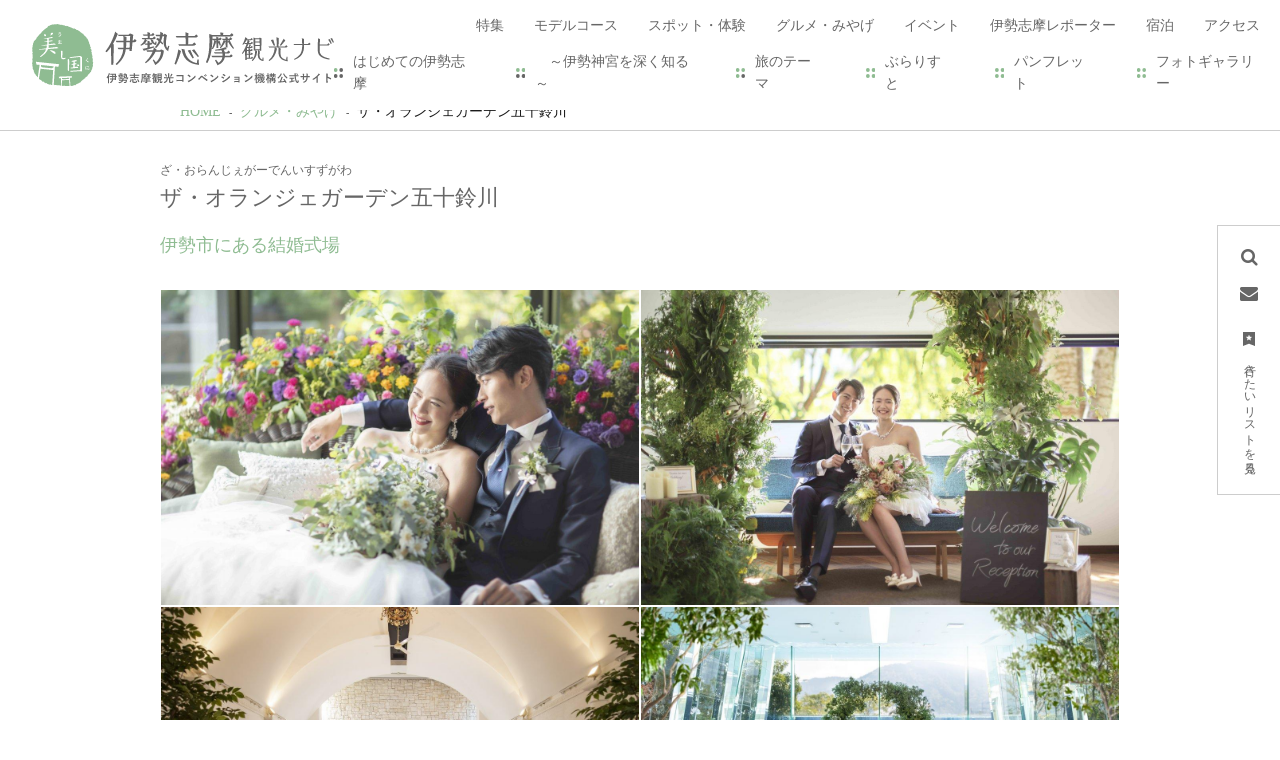

--- FILE ---
content_type: text/html; charset=UTF-8
request_url: https://www.iseshima-kanko.jp/gourmet/2510
body_size: 24424
content:
<!DOCTYPE html>
<html lang="ja">
<head>
<link rel="dns-prefetch" href="//www.iseshima-kanko.jp">
<link rel="dns-prefetch" href="//www.googletagmanager.com">
<link rel="dns-prefetch" href="//www.w3.org">
<link rel="dns-prefetch" href="//google.com">
<link rel="dns-prefetch" href="//www.orangerisuzu.com">
<link rel="dns-prefetch" href="//www.facebook.com">
<link rel="dns-prefetch" href="//www.instagram.com">
<link rel="dns-prefetch" href="//twitter.com">
<link rel="dns-prefetch" href="//lin.ee">
<link rel="dns-prefetch" href="//www.youtube.com">
<link rel="dns-prefetch" href="//travel.kagurasalon.com">
<link rel="dns-prefetch" href="//iseshima-taxi.jp">
<link rel="dns-prefetch" href="//ise-kanko.jp">
<link rel="dns-prefetch" href="//www.toba.gr.jp">
<link rel="dns-prefetch" href="//www.kanko-shima.com">
<link rel="dns-prefetch" href="//www.town.minamiise.lg.jp">
<link rel="dns-prefetch" href="//www.club-t.com">
    
    <meta charset="utf-8">
    <meta http-equiv="X-UA-Compatible" content="IE=edge">
    <meta name="viewport" content="width=device-width, initial-scale=1">
        <title>ザ・オランジェガーデン五十鈴川 | グルメ・みやげ | 伊勢志摩観光ナビ - 伊勢志摩観光コンベンション機構公式サイト</title>
<meta name="description" content="幼いころから憧れだったウエディング。
今まで私を見守ってくれた大切な人々。
これから私を愛し支えてくれるあなたとともに永遠の愛を誓う。
厳かに粛々と今、幸福の物語がはじまる。
おふたりだけの夢が実現する大切な場所になりますように
「ザ・オランジェガーデン五十鈴川」スタッフ全員が全力でお手伝いいたします。">
<meta name="keywords" content="">
<link rel="icon" type="image/x-icon" href="https://www.iseshima-kanko.jp/images/front/favicon.ico?id=8e6069b8cea9308b02b4">
<link rel="shortcut icon" type="image/x-icon" href="https://www.iseshima-kanko.jp/images/front/favicon.ico?id=8e6069b8cea9308b02b4">
<link rel="apple-touch-icon" href="https://www.iseshima-kanko.jp/images/front/apple-touch-icon.png?id=e029cbc6585a70384f05">
<link rel="apple-touch-icon" sizes="57x57" href="https://www.iseshima-kanko.jp/images/front/apple-touch-icon-57x57.png?id=03f88a27e756bc1f1bb1">
<link rel="apple-touch-icon" sizes="60x60" href="https://www.iseshima-kanko.jp/images/front/apple-touch-icon-60x60.png?id=c3880f65b7985d704e07">
<link rel="apple-touch-icon" sizes="72x72" href="https://www.iseshima-kanko.jp/images/front/apple-touch-icon-72x72.png?id=530efc107804f53b0bd3">
<link rel="apple-touch-icon" sizes="76x76" href="https://www.iseshima-kanko.jp/images/front/apple-touch-icon-76x76.png?id=c8ce84affeaa17a1de8e">
<link rel="apple-touch-icon" sizes="114x114" href="https://www.iseshima-kanko.jp/images/front/apple-touch-icon-114x114.png?id=2fa02038a5eb459ea339">
<link rel="apple-touch-icon" sizes="120x120" href="https://www.iseshima-kanko.jp/images/front/apple-touch-icon-120x120.png?id=7a25b922c423b530df7f">
<link rel="apple-touch-icon" sizes="144x144" href="https://www.iseshima-kanko.jp/images/front/apple-touch-icon-144x144.png?id=969e2819e82dd61be7ca">
<link rel="apple-touch-icon" sizes="152x152" href="https://www.iseshima-kanko.jp/images/front/apple-touch-icon-152x152.png?id=35434ca6c64b241b448a">
<link rel="apple-touch-icon" sizes="180x180" href="https://www.iseshima-kanko.jp/images/front/apple-touch-icon-180x180.png?id=e029cbc6585a70384f05">
<link rel="canonical" href="https://www.iseshima-kanko.jp/gourmet/2510">
<meta property="og:type" content="website">
<meta property="og:site_name" content="伊勢志摩観光ナビ">
<meta property="og:image" content="https://www.iseshima-kanko.jp/storage/tourism_attractions/2510/responsive_images/PLaZxb2QGswJBK1qsgaBCB3jojwgYEt6t3MbBKBe__1200_800.jpeg">
<meta property="og:title" content="ザ・オランジェガーデン五十鈴川">
<meta property="og:description" content="幼いころから憧れだったウエディング。
今まで私を見守ってくれた大切な人々。
これから私を愛し支えてくれるあなたとともに永遠の愛を誓う。
厳かに粛々と今、幸福の物語がはじまる。
おふたりだけの夢が実現する大切な場所になりますように
「ザ・オランジェガーデン五十鈴川」スタッフ全員が全力でお手伝いいたします。">
<meta property="og:url" content="https://www.iseshima-kanko.jp/gourmet/2510">
    <meta name="format-detection" content="telephone=no">

    
    <meta name="csrf-token" content="5ldaL0rPu3QkhCZJcJLqeNvIPb0Xdyx2VDfmwqKz">

    
        <link rel="stylesheet" href="//maxcdn.bootstrapcdn.com/font-awesome/4.7.0/css/font-awesome.min.css">
    <link rel="stylesheet" href="https://www.iseshima-kanko.jp/css/front.css?id=48823035f56e33a2cab4">
        
    <!-- Google Tag Manager -->
    <script>(function(w,d,s,l,i){w[l]=w[l]||[];w[l].push({'gtm.start':
    new Date().getTime(),event:'gtm.js'});var f=d.getElementsByTagName(s)[0],
    j=d.createElement(s),dl=l!='dataLayer'?'&l='+l:'';j.async=true;j.src=
    'https://www.googletagmanager.com/gtm.js?id='+i+dl;f.parentNode.insertBefore(j,f);
    })(window,document,'script','dataLayer','GTM-KHKKQR3');</script>
    <!-- End Google Tag Manager -->
    
</head>
<body class=" ja">
    
    <!-- Google Tag Manager (noscript) -->
    <noscript><iframe src="https://www.googletagmanager.com/ns.html?id=GTM-KHKKQR3" height="0" width="0" style="display:none;visibility:hidden"></iframe></noscript>
    <!-- End Google Tag Manager (noscript) -->
    
<div id="app" class="app ">
                <header class="l-header  is-lower fixed ">
    <div class="l-header__box">
        <div class="l-header__logo l-header__logo--spn">
            <a href="https://www.iseshima-kanko.jp">
                <img
                    class="l-header__logo-image"
                    src="https://www.iseshima-kanko.jp/images/front/common-site-logo.svg?id=4fcdd8b5006cfefc05f8"
                    alt="伊勢志摩観光ナビ"
                >
                <img
                    class="l-header__logo-image is-fixed"
                    src="https://www.iseshima-kanko.jp/images/front/common-site-logo-fixed.svg?id=3af227fc7b3da2c578c5"
                    alt="伊勢志摩観光ナビ"
                >
            </a>
        </div>
        <div class="l-header__logo l-header__logo--pc">
            <a href="https://www.iseshima-kanko.jp">
                <img
                    class="l-header__logo-image"
                    src="https://www.iseshima-kanko.jp/images/front/common-site-logo.svg?id=4fcdd8b5006cfefc05f8"
                    alt="伊勢志摩観光ナビ"
                >
            </a>
        </div>

        <div class="l-header__logo--fixed">
            <a href="https://www.iseshima-kanko.jp">
                <img
                    class="l-header__logo-image"
                    src="https://www.iseshima-kanko.jp/images/front/common-site-logo-fixed.svg?id=3af227fc7b3da2c578c5"
                    alt="伊勢志摩観光ナビ"
                >
            </a>
        </div>
        <div class="l-header--sub">
            <div>
                <ul class="l-header--sub__list">
                                            <li class="l-header--sub__item dropdown">
                            <a
                                class="dropdown-toggle l-header--sub__anchor u-font-size12"
                                href="#"
                                role="button"
                                id="dropdownBusinessMenuLink"
                                data-toggle="dropdown"
                                aria-haspopup="true"
                                aria-expanded="false"
                            >
                                MICE・教育旅行・FC                                <span class="fa fa-play fa-rotate-90 ml15 u-font-size10"></span>
                            </a>
                            <div
                                class="dropdown-menu"
                                aria-labelledby="dropdownBusinessMenuLink"
                            >
                                <a
                                    class="dropdown-item u-font-size14"
                                    href="https://www.iseshima-kanko.jp/convention"
                                >MICE（会議・大会）</a>
                                <a
                                    class="dropdown-item u-font-size14"
                                    href="https://www.iseshima-kanko.jp/gakuyu"
                                >教育旅行</a>
                                <a
                                    class="dropdown-item u-font-size14"
                                    href="https://www.iseshima-kanko.jp/fc"
                                >FC（フィルムコミッション）</a>
                            </div><!-- /.dropdown-menu -->
                        </li>
                                        <li class="l-header--sub__item dropdown">
                        <a
                            class="dropdown-toggle l-header--sub__anchor u-font-size12"
                            href="#"
                            role="button"
                            id="dropdownMenuLink"
                            data-toggle="dropdown"
                            aria-haspopup="true"
                            aria-expanded="false"
                        >
                            Languages                            <span class="fa fa-play fa-rotate-90 ml15 u-font-size10"></span>
                        </a>
                        <div
                            class="dropdown-menu"
                            aria-labelledby="dropdownMenuLink"
                        >
                            
            <a class="dropdown-item u-font-size14" href="https://www.iseshima-kanko.jp" target="_blank">日本語</a>
            <a class="dropdown-item u-font-size14" href="https://www.iseshima-kanko.jp/en" target="_blank">English</a>
            <a class="dropdown-item u-font-size14" href="https://www.iseshima-kanko.jp/zh-TW" target="_blank">中文繁體</a>
            <a class="dropdown-item u-font-size14" href="https://www.iseshima-kanko.jp/ko" target="_blank">한국어</a>
            <a class="dropdown-item u-font-size14" href="https://www.iseshima-kanko.jp/fr" target="_blank">Français</a>
                                </div><!-- /.dropdown-menu -->
                    </li>
                </ul>
                <nav class="l-global-navi">
                    <ul class="l-global-navi__list">
                                                    <li class="l-global-navi__item">
                                <a
                                    class="l-global-navi__anchor u-font-size14"
                                    href="https://www.iseshima-kanko.jp/feature"
                                >
                                    <span>特集</span>
                                </a>
                            </li>
                                                    <li class="l-global-navi__item">
                                <a
                                    class="l-global-navi__anchor u-font-size14"
                                    href="https://www.iseshima-kanko.jp/course"
                                >
                                    <span>モデルコース</span>
                                </a>
                            </li>
                                                    <li class="l-global-navi__item">
                                <a
                                    class="l-global-navi__anchor u-font-size14"
                                    href="https://www.iseshima-kanko.jp/spot"
                                >
                                    <span>スポット・体験</span>
                                </a>
                            </li>
                                                    <li class="l-global-navi__item">
                                <a
                                    class="l-global-navi__anchor u-font-size14"
                                    href="https://www.iseshima-kanko.jp/gourmet"
                                >
                                    <span>グルメ・みやげ</span>
                                </a>
                            </li>
                                                    <li class="l-global-navi__item">
                                <a
                                    class="l-global-navi__anchor u-font-size14"
                                    href="https://www.iseshima-kanko.jp/event"
                                >
                                    <span>イベント</span>
                                </a>
                            </li>
                                                    <li class="l-global-navi__item">
                                <a
                                    class="l-global-navi__anchor u-font-size14"
                                    href="https://www.iseshima-kanko.jp/reporter"
                                >
                                    <span>伊勢志摩レポーター</span>
                                </a>
                            </li>
                                                    <li class="l-global-navi__item">
                                <a
                                    class="l-global-navi__anchor u-font-size14"
                                    href="https://www.iseshima-kanko.jp/stay"
                                >
                                    <span>宿泊</span>
                                </a>
                            </li>
                                                    <li class="l-global-navi__item">
                                <a
                                    class="l-global-navi__anchor u-font-size14"
                                    href="https://www.iseshima-kanko.jp/access"
                                >
                                    <span>アクセス</span>
                                </a>
                            </li>
                                            </ul>
                </nav>

                                    <div class="l-header--dynamic">
                        <nav class="l-header--dynamic__navi">
                            <ul class="l-header--dynamic__list">
                                                                    <li class="l-header--dynamic__item">
                                        <a
                                            class="l-header--dynamic__anchor u-font-size14"
                                            href="/feature/about_10min"
                                                                                        ga-event-category-slug="front-ja-navigation"
                                            ga-event-slug="front-ja-navigation--16419595608211"
                                        >
                                            はじめての伊勢志摩
                                        </a>
                                    </li>
                                                                    <li class="l-header--dynamic__item">
                                        <a
                                            class="l-header--dynamic__anchor u-font-size14"
                                            href="/feature/jingu"
                                                                                        ga-event-category-slug="front-ja-navigation"
                                            ga-event-slug="front-ja-navigation--16498250027523"
                                        >
                                            　～伊勢神宮を深く知る～
                                        </a>
                                    </li>
                                                                    <li class="l-header--dynamic__item">
                                        <a
                                            class="l-header--dynamic__anchor u-font-size14"
                                            href="/theme"
                                                                                        ga-event-category-slug="front-ja-navigation"
                                            ga-event-slug="front-ja-navigation--16430100566881"
                                        >
                                            旅のテーマ
                                        </a>
                                    </li>
                                                                    <li class="l-header--dynamic__item">
                                        <a
                                            class="l-header--dynamic__anchor u-font-size14"
                                            href="https://www.iseshima-kanko.jp/burarist/"
                                                                                        target="_blank" rel="noopener external"
                                                                                        ga-event-category-slug="front-ja-navigation"
                                            ga-event-slug="front-ja-navigation--16982101197367"
                                        >
                                            ぶらりすと
                                        </a>
                                    </li>
                                                                    <li class="l-header--dynamic__item">
                                        <a
                                            class="l-header--dynamic__anchor u-font-size14"
                                            href="https://www.iseshima-kanko.jp/pamphlet"
                                                                                        target="_blank" rel="noopener external"
                                                                                        ga-event-category-slug="front-ja-navigation"
                                            ga-event-slug="front-ja-navigation--16454890424551"
                                        >
                                            パンフレット
                                        </a>
                                    </li>
                                                                    <li class="l-header--dynamic__item">
                                        <a
                                            class="l-header--dynamic__anchor u-font-size14"
                                            href="https://www.iseshima-kanko.jp/photo"
                                                                                        ga-event-category-slug="front-ja-navigation"
                                            ga-event-slug="front-ja-navigation--17497908915034"
                                        >
                                            フォトギャラリー
                                        </a>
                                    </li>
                                                            </ul>
                        </nav>
                    </div>
                            </div>
        </div>
        <div class="l-header--spn">
            <ul class="o-floating-menu__list">
                <li class="o-floating-menu__item">
                    <!-- hamburger menu -->
                    <a class="o-drawer-nav__toggle" id="menu-trigger--open">
                        <div class="o-drawer-nav__toggle--spinner diagonal part-1"></div>
                        <div class="o-drawer-nav__toggle--spinner horizontal"></div>
                        <div class="o-drawer-nav__toggle--spinner diagonal part-2"></div>
                    </a>
                </li>
            </ul>
        </div>
    </div>
</header>



<div class="o-floating-menu">
    <ul class="o-floating-menu__list">
        <li class="o-floating-menu__item">
            <a
                class="o-floating-menu__anchor is-search"
                id="menu-trigger--search"
            >
                <span class="fa fa-search"></span>
            </a>
        </li>
                    <li class="o-floating-menu__item">
                <a
                    class="o-floating-menu__anchor is-contact"
                    href="https://www.iseshima-kanko.jp/form/contact/1"
                >
                    <span class="fa fa-envelope"></span>
                </a>
            </li>
                <li class="o-floating-menu__item">
            <a
                class="o-floating-menu__anchor is-favorite"
                href="https://www.iseshima-kanko.jp/favorite"
            >
                <svg class="" xmlns="http://www.w3.org/2000/svg" viewBox="0 0 11.7 14"><path d="M0 0v14l5.8-2.3 5.8 2.3V0H0zm8.7 5.1L7.3 6.3c-.1 0-.1.1-.1.2l.4 1.7c0 .1 0 .1-.1.2h-.2l-1.5-1h-.2l-1.5 1h-.2c.1-.1.1-.1.1-.2l.4-1.7c0-.1 0-.1-.1-.2L3 5.1c-.1 0-.1-.1-.1-.1.1-.1.1-.2.2-.2l1.8-.1c.1 0 .1 0 .2-.1L5.7 3c0-.1.1-.1.2-.1s.1 0 .1.1l.7 1.7c0 .1.1.1.2.1l1.8.1c.1 0 .1.1.2.1-.1 0-.1.1-.2.1z" fill="#fff"/></svg>                <span class="u-writing-vertical u-font-size12">行きたいリストを見る</span>
            </a>
        </li>
    </ul>
</div>

<div class="o-drawer-nav__box" id="overlay">
    <a class="o-drawer-nav__toggle" id="menu-trigger--close">
        <div class="o-drawer-nav__toggle--spinner diagonal part-1"></div>
        <div class="o-drawer-nav__toggle--spinner horizontal"></div>
        <div class="o-drawer-nav__toggle--spinner diagonal part-2"></div>
    </a>
    <div class="o-drawer-nav__box--inner">
        <div class="o-drawer-nav__box--logo">
            <div class="l-header__logo">
                <a href="https://www.iseshima-kanko.jp">
                    <img
                        class="l-header__logo-image"
                        src="https://www.iseshima-kanko.jp/images/front/common-site-logo-fixed.svg?id=3af227fc7b3da2c578c5"
                        alt="伊勢志摩観光ナビ"
                    >
                </a>
            </div>
        </div>
        <div class="o-drawer-nav__box--info">
            <div class="o-drawer-nav__box--info-inner">
                <div id="search-box" class="hamburger-menu__box-site-search">
                    <form
    id="form_cse_696fabda4e94a"
    action="https://google.com/cse"
>
            <input type="hidden" name="cx" value="1df82cf9b5decf0e1"/>
        <input type="hidden" name="ie" value="UTF-8"/>
        <input
        type="text"
        name="q"
        value=""
        placeholder="サイト内検索"
        class="hamburger-menu__box-site-search-input"
    >
</form>
<a
    class="hamburger-menu__box-site-search-button"
    href="javascript:form_cse_696fabda4e94a.submit()"
>
    <span class="fa fa-search"></span>
</a>
                </div>

                <div id="navigaton-box">
                    <ul class="o-drawer-nav__list">
                                                    <li class="o-drawer-nav__item">
                                <a
                                    class="o-drawer-nav__anchor u-font-size16"
                                    href="https://www.iseshima-kanko.jp/feature"
                                >特集</a>
                            </li>
                                                    <li class="o-drawer-nav__item">
                                <a
                                    class="o-drawer-nav__anchor u-font-size16"
                                    href="https://www.iseshima-kanko.jp/course"
                                >モデルコース</a>
                            </li>
                                                    <li class="o-drawer-nav__item">
                                <a
                                    class="o-drawer-nav__anchor u-font-size16"
                                    href="https://www.iseshima-kanko.jp/spot"
                                >スポット・体験</a>
                            </li>
                                                    <li class="o-drawer-nav__item">
                                <a
                                    class="o-drawer-nav__anchor u-font-size16"
                                    href="https://www.iseshima-kanko.jp/gourmet"
                                >グルメ・みやげ</a>
                            </li>
                                                    <li class="o-drawer-nav__item">
                                <a
                                    class="o-drawer-nav__anchor u-font-size16"
                                    href="https://www.iseshima-kanko.jp/event"
                                >イベント</a>
                            </li>
                                                    <li class="o-drawer-nav__item">
                                <a
                                    class="o-drawer-nav__anchor u-font-size16"
                                    href="https://www.iseshima-kanko.jp/reporter"
                                >伊勢志摩レポーター</a>
                            </li>
                                                    <li class="o-drawer-nav__item">
                                <a
                                    class="o-drawer-nav__anchor u-font-size16"
                                    href="https://www.iseshima-kanko.jp/stay"
                                >宿泊</a>
                            </li>
                                                    <li class="o-drawer-nav__item">
                                <a
                                    class="o-drawer-nav__anchor u-font-size16"
                                    href="https://www.iseshima-kanko.jp/access"
                                >アクセス</a>
                            </li>
                                                <li class="o-drawer-nav__item">
                            <a
                                class="o-drawer-nav__anchor u-font-size16"
                                href="https://www.iseshima-kanko.jp/favorite"
                            >行きたいリスト</a>
                        </li>
                    </ul>
                </div>

                <div id="dynamic-navigation-box" class="u-bg-accent-color is-mobile-full">
                                            <section>
                            <ul class="o-drawer-nav__list">
                                                                    <li class="o-drawer-nav__item">
                                        <a
                                            class="o-drawer-nav__anchor u-font-size16"
                                            href="/feature/about_10min"
                                                                                        ga-event-category-slug="front-ja-navigation"
                                            ga-event-slug="front-ja-navigation--16419595608211"
                                        >
                                            はじめての伊勢志摩
                                        </a>
                                    </li>
                                                                    <li class="o-drawer-nav__item">
                                        <a
                                            class="o-drawer-nav__anchor u-font-size16"
                                            href="/feature/jingu"
                                                                                        ga-event-category-slug="front-ja-navigation"
                                            ga-event-slug="front-ja-navigation--16498250027523"
                                        >
                                            　～伊勢神宮を深く知る～
                                        </a>
                                    </li>
                                                                    <li class="o-drawer-nav__item">
                                        <a
                                            class="o-drawer-nav__anchor u-font-size16"
                                            href="/theme"
                                                                                        ga-event-category-slug="front-ja-navigation"
                                            ga-event-slug="front-ja-navigation--16430100566881"
                                        >
                                            旅のテーマ
                                        </a>
                                    </li>
                                                                    <li class="o-drawer-nav__item">
                                        <a
                                            class="o-drawer-nav__anchor u-font-size16"
                                            href="https://www.iseshima-kanko.jp/burarist/"
                                                                                        target="_blank" rel="noopener external"
                                                                                        ga-event-category-slug="front-ja-navigation"
                                            ga-event-slug="front-ja-navigation--16982101197367"
                                        >
                                            ぶらりすと
                                        </a>
                                    </li>
                                                                    <li class="o-drawer-nav__item">
                                        <a
                                            class="o-drawer-nav__anchor u-font-size16"
                                            href="https://www.iseshima-kanko.jp/pamphlet"
                                                                                        target="_blank" rel="noopener external"
                                                                                        ga-event-category-slug="front-ja-navigation"
                                            ga-event-slug="front-ja-navigation--16454890424551"
                                        >
                                            パンフレット
                                        </a>
                                    </li>
                                                                    <li class="o-drawer-nav__item">
                                        <a
                                            class="o-drawer-nav__anchor u-font-size16"
                                            href="https://www.iseshima-kanko.jp/photo"
                                                                                        ga-event-category-slug="front-ja-navigation"
                                            ga-event-slug="front-ja-navigation--17497908915034"
                                        >
                                            フォトギャラリー
                                        </a>
                                    </li>
                                                            </ul>
                        </section>
                                    </div>

                <ul class="o-drawer-nav__list">
                                            <li class="o-drawer-nav__item">
                            <a
                                class="o-drawer-nav__anchor u-font-size16"
                                href="https://www.iseshima-kanko.jp/organization/site"
                            >運営者について</a>
                        </li>
                                            <li class="o-drawer-nav__item">
                            <a
                                class="o-drawer-nav__anchor u-font-size16"
                                href="https://www.iseshima-kanko.jp/organization/terms"
                            >このサイトについて</a>
                        </li>
                                            <li class="o-drawer-nav__item">
                            <a
                                class="o-drawer-nav__anchor u-font-size16"
                                href="https://www.iseshima-kanko.jp/member"
                            >会員一覧</a>
                        </li>
                                            <li class="o-drawer-nav__item">
                            <a
                                class="o-drawer-nav__anchor u-font-size16"
                                href="https://www.iseshima-kanko.jp/pamphlet"
                            >パンフレット</a>
                        </li>
                                            <li class="o-drawer-nav__item">
                            <a
                                class="o-drawer-nav__anchor u-font-size16"
                                href="https://www.iseshima-kanko.jp/organization/qa"
                            >よくある質問</a>
                        </li>
                                            <li class="o-drawer-nav__item">
                            <a
                                class="o-drawer-nav__anchor u-font-size16"
                                href="https://www.iseshima-kanko.jp/form/contact/1"
                            >お問い合わせ</a>
                        </li>
                                    </ul>

                                    <section class="o-drawer-nav--accordion">
                        <a
                            class="o-drawer-nav--accordion__button u-font-size16"
                            data-toggle="collapse"
                            href="#accordion-business"
                            role="button"
                            aria-expanded="false"
                            aria-controls="accordion-business"
                        >
                            法人のみなさまへ                            <img src="https://www.iseshima-kanko.jp/images/front/icon/icon-btn-arrow.svg" alt="法人のみなさまへ">
                        </a>
                        <div class="collapse" id="accordion-business">
                            <ul class="o-drawer-nav__list pt20">
                                <li class="o-drawer-nav__item">
                                    <a
                                        class="o-drawer-nav__anchor u-font-size16"
                                        href="https://www.iseshima-kanko.jp/convention"
                                    >
                                        MICE（会議・大会）                                    </a>
                                </li>
                                <li class="o-drawer-nav__item">
                                    <a
                                        class="o-drawer-nav__anchor u-font-size16"
                                        href="https://www.iseshima-kanko.jp/gakuyu"
                                    >
                                        教育旅行                                    </a>
                                </li>
                                <li class="o-drawer-nav__item">
                                    <a
                                        class="o-drawer-nav__anchor u-font-size16"
                                        href="https://www.iseshima-kanko.jp/fc"
                                    >
                                        FC（フィルムコミッション）                                    </a>
                                </li>
                                <li class="o-drawer-nav__item">
                                    <a
                                        class="o-drawer-nav__anchor u-font-size16"
                                        href="https://www.iseshima-kanko.jp/photo"
                                    >
                                        フォトギャラリー                                    </a>
                                </li>
                            </ul>
                        </div>
                    </section>
                
                <section class="o-drawer-nav--accordion mt10">
                    <a
                        class="o-drawer-nav--accordion__button u-font-size16"
                        data-toggle="collapse"
                        href="#accordion-language"
                        role="button"
                        aria-expanded="false"
                        aria-controls="accordion-language"
                    >
                        Languages                        <img src="https://www.iseshima-kanko.jp/images/front/icon/icon-btn-arrow.svg" alt="Language">
                    </a>
                    <div class="collapse" id="accordion-language">
                        <ul class="o-drawer-nav__list pt20">
                            
            <li class="o-drawer-nav__item"><a class="o-drawer-nav__anchor u-font-size16" href="https://www.iseshima-kanko.jp" target="_blank"><span class="fa fa-play"></span>日本語</a></li>
            <li class="o-drawer-nav__item"><a class="o-drawer-nav__anchor u-font-size16" href="https://www.iseshima-kanko.jp/en" target="_blank"><span class="fa fa-play"></span>English</a></li>
            <li class="o-drawer-nav__item"><a class="o-drawer-nav__anchor u-font-size16" href="https://www.iseshima-kanko.jp/zh-TW" target="_blank"><span class="fa fa-play"></span>中文繁體</a></li>
            <li class="o-drawer-nav__item"><a class="o-drawer-nav__anchor u-font-size16" href="https://www.iseshima-kanko.jp/ko" target="_blank"><span class="fa fa-play"></span>한국어</a></li>
            <li class="o-drawer-nav__item"><a class="o-drawer-nav__anchor u-font-size16" href="https://www.iseshima-kanko.jp/fr" target="_blank"><span class="fa fa-play"></span>Français</a></li>
                                </ul>
                    </div>
                </section>
            </div>
        </div>
        <div class="o-drawer-nav__box--blank"></div>
    </div>
</div>


<div class="o-drawer-search__box" id="overlay-search">
    <a class="o-drawer-search__toggle" id="menu-trigger--close2">
        <div class="o-drawer-search__toggle--spinner diagonal part-1"></div>
        <div class="o-drawer-search__toggle--spinner horizontal"></div>
        <div class="o-drawer-search__toggle--spinner diagonal part-2"></div>
    </a>

    <div class="o-drawer-search__box--inner">
        <div id="search-box" class="hamburger-menu__box-site-search">
            <form
    id="form_cse_696fabda4eb44"
    action="https://google.com/cse"
>
            <input type="hidden" name="cx" value="1df82cf9b5decf0e1"/>
        <input type="hidden" name="ie" value="UTF-8"/>
        <input
        type="text"
        name="q"
        value=""
        placeholder="サイト内検索"
        class="hamburger-menu__box-site-search-input"
    >
</form>
<a
    class="hamburger-menu__box-site-search-button"
    href="javascript:form_cse_696fabda4eb44.submit()"
>
    <span class="fa fa-search"></span>
</a>
        </div>
    </div>
</div>
         <section class="o-breadcrumb">
        <ul class="o-breadcrumb__list l-contents">
                            <li class="o-breadcrumb__item">
                    <a
                        class="o-breadcrumb__anchor u-font-size14"
                        href="https://www.iseshima-kanko.jp"
                    >HOME</a>
                </li>
                            <li class="o-breadcrumb__item">
                    <a
                        class="o-breadcrumb__anchor u-font-size14"
                        href="https://www.iseshima-kanko.jp/gourmet"
                    >グルメ・みやげ</a>
                </li>
                            <li class="o-breadcrumb__item">
                    <a
                        class="o-breadcrumb__anchor u-font-size14"
                        href="https://www.iseshima-kanko.jp/gourmet/2510"
                    >ザ・オランジェガーデン五十鈴川</a>
                </li>
                    </ul>
    </section>

         
    <main class="is-spot-detail">
        <section class="o-heading">
            <div class="o-heading-low-type4__box py20 py30-lg px15 px30-lg">
                <h1 class="o-heading-low-type4 l-contents u-font-size22">
                                            <span class="u-font-size12">ざ・おらんじぇがーでんいすずがわ</span>
                                        ザ・オランジェガーデン五十鈴川
                </h1>
                <h2 class="o-heading-low-type5 l-contents u-font-size18">伊勢市にある結婚式場　</h2>
            </div>
        </section>

        
                                <ul class="o-detail__main-visual-list  l-contents">
                                    <li class="o-detail__main-visual-item">
                        <a
                            class="o-detail__main-visual-anchor js-light-gallery-images"
                            data-index="0"
                        >
                            <img
                                srcset="https://www.iseshima-kanko.jp/storage/tourism_attractions/2510/responsive_images/PLaZxb2QGswJBK1qsgaBCB3jojwgYEt6t3MbBKBe__1200_800.jpeg 1200w,https://www.iseshima-kanko.jp/storage/tourism_attractions/2510/responsive_images/PLaZxb2QGswJBK1qsgaBCB3jojwgYEt6t3MbBKBe__702_468.jpeg 702w,https://www.iseshima-kanko.jp/storage/tourism_attractions/2510/responsive_images/PLaZxb2QGswJBK1qsgaBCB3jojwgYEt6t3MbBKBe__588_392.jpeg 588w"
                                src="https://www.iseshima-kanko.jp/storage/tourism_attractions/2510/responsive_images/PLaZxb2QGswJBK1qsgaBCB3jojwgYEt6t3MbBKBe__1200_800.jpeg"
                                alt="ザ・オランジェガーデン五十鈴川-0"
                            >
                        </a>
                    </li>
                                    <li class="o-detail__main-visual-item">
                        <a
                            class="o-detail__main-visual-anchor js-light-gallery-images"
                            data-index="1"
                        >
                            <img
                                srcset="https://www.iseshima-kanko.jp/storage/tourism_attractions/2510/responsive_images/HyvzVAV399RnfPzOcPceHB2Hzo0BSUuMsDB2bBQh__1200_870.jpeg 1200w,https://www.iseshima-kanko.jp/storage/tourism_attractions/2510/responsive_images/HyvzVAV399RnfPzOcPceHB2Hzo0BSUuMsDB2bBQh__702_509.jpeg 702w,https://www.iseshima-kanko.jp/storage/tourism_attractions/2510/responsive_images/HyvzVAV399RnfPzOcPceHB2Hzo0BSUuMsDB2bBQh__587_426.jpeg 587w"
                                src="https://www.iseshima-kanko.jp/storage/tourism_attractions/2510/responsive_images/HyvzVAV399RnfPzOcPceHB2Hzo0BSUuMsDB2bBQh__1200_870.jpeg"
                                alt="ザ・オランジェガーデン五十鈴川-1"
                            >
                        </a>
                    </li>
                                    <li class="o-detail__main-visual-item">
                        <a
                            class="o-detail__main-visual-anchor js-light-gallery-images"
                            data-index="2"
                        >
                            <img
                                srcset="https://www.iseshima-kanko.jp/storage/tourism_attractions/2510/responsive_images/XbBzTjItrmUvxXPgsPC1MlLv2nIGS2TXyCbxIrV2__1200_929.jpeg 1200w,https://www.iseshima-kanko.jp/storage/tourism_attractions/2510/responsive_images/XbBzTjItrmUvxXPgsPC1MlLv2nIGS2TXyCbxIrV2__702_543.jpeg 702w,https://www.iseshima-kanko.jp/storage/tourism_attractions/2510/responsive_images/XbBzTjItrmUvxXPgsPC1MlLv2nIGS2TXyCbxIrV2__587_454.jpeg 587w"
                                src="https://www.iseshima-kanko.jp/storage/tourism_attractions/2510/responsive_images/XbBzTjItrmUvxXPgsPC1MlLv2nIGS2TXyCbxIrV2__1200_929.jpeg"
                                alt="ザ・オランジェガーデン五十鈴川-2"
                            >
                        </a>
                    </li>
                                    <li class="o-detail__main-visual-item">
                        <a
                            class="o-detail__main-visual-anchor js-light-gallery-images"
                            data-index="3"
                        >
                            <img
                                srcset="https://www.iseshima-kanko.jp/storage/tourism_attractions/2510/responsive_images/uadIh7BPcuhQj0Mrj4HapQLxTXX3d43cMhH4fH22__1200_840.jpeg 1200w,https://www.iseshima-kanko.jp/storage/tourism_attractions/2510/responsive_images/uadIh7BPcuhQj0Mrj4HapQLxTXX3d43cMhH4fH22__702_491.jpeg 702w,https://www.iseshima-kanko.jp/storage/tourism_attractions/2510/responsive_images/uadIh7BPcuhQj0Mrj4HapQLxTXX3d43cMhH4fH22__588_412.jpeg 588w"
                                src="https://www.iseshima-kanko.jp/storage/tourism_attractions/2510/responsive_images/uadIh7BPcuhQj0Mrj4HapQLxTXX3d43cMhH4fH22__1200_840.jpeg"
                                alt="ザ・オランジェガーデン五十鈴川-3"
                            >
                        </a>
                    </li>
                                    <li class="o-detail__main-visual-item">
                        <a
                            class="o-detail__main-visual-anchor js-light-gallery-images"
                            data-index="4"
                        >
                            <img
                                srcset="https://www.iseshima-kanko.jp/storage/tourism_attractions/2510/responsive_images/wKhnI9lVFcFZi4PwxyQuy6AaPDqhOGxgxkxmZjJ3__800_1200.jpeg 800w,https://www.iseshima-kanko.jp/storage/tourism_attractions/2510/responsive_images/wKhnI9lVFcFZi4PwxyQuy6AaPDqhOGxgxkxmZjJ3__560_840.jpeg 560w"
                                src="https://www.iseshima-kanko.jp/storage/tourism_attractions/2510/responsive_images/wKhnI9lVFcFZi4PwxyQuy6AaPDqhOGxgxkxmZjJ3__800_1200.jpeg"
                                alt="ザ・オランジェガーデン五十鈴川-4"
                            >
                        </a>
                    </li>
                                    <li class="o-detail__main-visual-item">
                        <a
                            class="o-detail__main-visual-anchor js-light-gallery-images"
                            data-index="5"
                        >
                            <img
                                srcset="https://www.iseshima-kanko.jp/storage/tourism_attractions/2510/responsive_images/YPc532iArFDR4JF42lRPms9yha9PN51qxr6EJvIR__1200_875.jpeg 1200w,https://www.iseshima-kanko.jp/storage/tourism_attractions/2510/responsive_images/YPc532iArFDR4JF42lRPms9yha9PN51qxr6EJvIR__702_512.jpeg 702w,https://www.iseshima-kanko.jp/storage/tourism_attractions/2510/responsive_images/YPc532iArFDR4JF42lRPms9yha9PN51qxr6EJvIR__587_428.jpeg 587w"
                                src="https://www.iseshima-kanko.jp/storage/tourism_attractions/2510/responsive_images/YPc532iArFDR4JF42lRPms9yha9PN51qxr6EJvIR__1200_875.jpeg"
                                alt="ザ・オランジェガーデン五十鈴川-5"
                            >
                        </a>
                    </li>
                                    <li class="o-detail__main-visual-item">
                        <a
                            class="o-detail__main-visual-anchor js-light-gallery-images"
                            data-index="6"
                        >
                            <img
                                srcset="https://www.iseshima-kanko.jp/storage/tourism_attractions/2510/responsive_images/evt5iHiYWIcPwAoUX66MemRNud5liojNK2eLNAki__1200_800.jpeg 1200w,https://www.iseshima-kanko.jp/storage/tourism_attractions/2510/responsive_images/evt5iHiYWIcPwAoUX66MemRNud5liojNK2eLNAki__702_468.jpeg 702w,https://www.iseshima-kanko.jp/storage/tourism_attractions/2510/responsive_images/evt5iHiYWIcPwAoUX66MemRNud5liojNK2eLNAki__587_391.jpeg 587w"
                                src="https://www.iseshima-kanko.jp/storage/tourism_attractions/2510/responsive_images/evt5iHiYWIcPwAoUX66MemRNud5liojNK2eLNAki__1200_800.jpeg"
                                alt="ザ・オランジェガーデン五十鈴川-6"
                            >
                        </a>
                    </li>
                                    <li class="o-detail__main-visual-item">
                        <a
                            class="o-detail__main-visual-anchor js-light-gallery-images"
                            data-index="7"
                        >
                            <img
                                srcset="https://www.iseshima-kanko.jp/storage/tourism_attractions/2510/responsive_images/oNY59fWCyyCwwRhF4fcFZj9s39RT0APRM1tVMeN7__1200_800.jpeg 1200w,https://www.iseshima-kanko.jp/storage/tourism_attractions/2510/responsive_images/oNY59fWCyyCwwRhF4fcFZj9s39RT0APRM1tVMeN7__702_468.jpeg 702w,https://www.iseshima-kanko.jp/storage/tourism_attractions/2510/responsive_images/oNY59fWCyyCwwRhF4fcFZj9s39RT0APRM1tVMeN7__587_391.jpeg 587w"
                                src="https://www.iseshima-kanko.jp/storage/tourism_attractions/2510/responsive_images/oNY59fWCyyCwwRhF4fcFZj9s39RT0APRM1tVMeN7__1200_800.jpeg"
                                alt="ザ・オランジェガーデン五十鈴川-7"
                            >
                        </a>
                    </li>
                                    <li class="o-detail__main-visual-item">
                        <a
                            class="o-detail__main-visual-anchor js-light-gallery-images"
                            data-index="8"
                        >
                            <img
                                srcset="https://www.iseshima-kanko.jp/storage/tourism_attractions/2510/responsive_images/v05YoQ5AEhy0nPu9pSW2OPL1ZKtIf9DrqrlrR8FX__1200_800.jpeg 1200w,https://www.iseshima-kanko.jp/storage/tourism_attractions/2510/responsive_images/v05YoQ5AEhy0nPu9pSW2OPL1ZKtIf9DrqrlrR8FX__702_468.jpeg 702w,https://www.iseshima-kanko.jp/storage/tourism_attractions/2510/responsive_images/v05YoQ5AEhy0nPu9pSW2OPL1ZKtIf9DrqrlrR8FX__587_391.jpeg 587w"
                                src="https://www.iseshima-kanko.jp/storage/tourism_attractions/2510/responsive_images/v05YoQ5AEhy0nPu9pSW2OPL1ZKtIf9DrqrlrR8FX__1200_800.jpeg"
                                alt="ザ・オランジェガーデン五十鈴川-8"
                            >
                        </a>
                    </li>
                                    <li class="o-detail__main-visual-item">
                        <a
                            class="o-detail__main-visual-anchor js-light-gallery-images"
                            data-index="9"
                        >
                            <img
                                srcset="https://www.iseshima-kanko.jp/storage/tourism_attractions/2510/responsive_images/ewYbcw37KFO9mnQhDdjTC1XozbZOXdG3VCZLZywv__1200_791.jpeg 1200w,https://www.iseshima-kanko.jp/storage/tourism_attractions/2510/responsive_images/ewYbcw37KFO9mnQhDdjTC1XozbZOXdG3VCZLZywv__702_463.jpeg 702w,https://www.iseshima-kanko.jp/storage/tourism_attractions/2510/responsive_images/ewYbcw37KFO9mnQhDdjTC1XozbZOXdG3VCZLZywv__587_387.jpeg 587w"
                                src="https://www.iseshima-kanko.jp/storage/tourism_attractions/2510/responsive_images/ewYbcw37KFO9mnQhDdjTC1XozbZOXdG3VCZLZywv__1200_791.jpeg"
                                alt="ザ・オランジェガーデン五十鈴川-9"
                            >
                        </a>
                    </li>
                            </ul>
        
        <ul class="o-detail-contents__btn-list--sub u-display-none">
                            <li class="o-detail-contents__btn-item--sub">
                    <a
                        class="o-button o-button-detail--photo-tour pl45"
                        id="js-light-gallery"
                        href="javascript:void(0);"
                        data-gallery-images='[{"src":"https:\/\/www.iseshima-kanko.jp\/storage\/tourism_attractions\/2510\/responsive_images\/PLaZxb2QGswJBK1qsgaBCB3jojwgYEt6t3MbBKBe__1200_800.jpeg","thumb":"https:\/\/www.iseshima-kanko.jp\/storage\/tourism_attractions\/2510\/responsive_images\/PLaZxb2QGswJBK1qsgaBCB3jojwgYEt6t3MbBKBe__588_392.jpeg","subHtml":null},{"src":"https:\/\/www.iseshima-kanko.jp\/storage\/tourism_attractions\/2510\/responsive_images\/HyvzVAV399RnfPzOcPceHB2Hzo0BSUuMsDB2bBQh__1200_870.jpeg","thumb":"https:\/\/www.iseshima-kanko.jp\/storage\/tourism_attractions\/2510\/responsive_images\/HyvzVAV399RnfPzOcPceHB2Hzo0BSUuMsDB2bBQh__587_426.jpeg","subHtml":null},{"src":"https:\/\/www.iseshima-kanko.jp\/storage\/tourism_attractions\/2510\/responsive_images\/XbBzTjItrmUvxXPgsPC1MlLv2nIGS2TXyCbxIrV2__1200_929.jpeg","thumb":"https:\/\/www.iseshima-kanko.jp\/storage\/tourism_attractions\/2510\/responsive_images\/XbBzTjItrmUvxXPgsPC1MlLv2nIGS2TXyCbxIrV2__587_454.jpeg","subHtml":null},{"src":"https:\/\/www.iseshima-kanko.jp\/storage\/tourism_attractions\/2510\/responsive_images\/uadIh7BPcuhQj0Mrj4HapQLxTXX3d43cMhH4fH22__1200_840.jpeg","thumb":"https:\/\/www.iseshima-kanko.jp\/storage\/tourism_attractions\/2510\/responsive_images\/uadIh7BPcuhQj0Mrj4HapQLxTXX3d43cMhH4fH22__588_412.jpeg","subHtml":null},{"src":"https:\/\/www.iseshima-kanko.jp\/storage\/tourism_attractions\/2510\/responsive_images\/wKhnI9lVFcFZi4PwxyQuy6AaPDqhOGxgxkxmZjJ3__800_1200.jpeg","thumb":"https:\/\/www.iseshima-kanko.jp\/storage\/tourism_attractions\/2510\/responsive_images\/wKhnI9lVFcFZi4PwxyQuy6AaPDqhOGxgxkxmZjJ3__560_840.jpeg","subHtml":null},{"src":"https:\/\/www.iseshima-kanko.jp\/storage\/tourism_attractions\/2510\/responsive_images\/YPc532iArFDR4JF42lRPms9yha9PN51qxr6EJvIR__1200_875.jpeg","thumb":"https:\/\/www.iseshima-kanko.jp\/storage\/tourism_attractions\/2510\/responsive_images\/YPc532iArFDR4JF42lRPms9yha9PN51qxr6EJvIR__587_428.jpeg","subHtml":null},{"src":"https:\/\/www.iseshima-kanko.jp\/storage\/tourism_attractions\/2510\/responsive_images\/evt5iHiYWIcPwAoUX66MemRNud5liojNK2eLNAki__1200_800.jpeg","thumb":"https:\/\/www.iseshima-kanko.jp\/storage\/tourism_attractions\/2510\/responsive_images\/evt5iHiYWIcPwAoUX66MemRNud5liojNK2eLNAki__587_391.jpeg","subHtml":null},{"src":"https:\/\/www.iseshima-kanko.jp\/storage\/tourism_attractions\/2510\/responsive_images\/oNY59fWCyyCwwRhF4fcFZj9s39RT0APRM1tVMeN7__1200_800.jpeg","thumb":"https:\/\/www.iseshima-kanko.jp\/storage\/tourism_attractions\/2510\/responsive_images\/oNY59fWCyyCwwRhF4fcFZj9s39RT0APRM1tVMeN7__587_391.jpeg","subHtml":null},{"src":"https:\/\/www.iseshima-kanko.jp\/storage\/tourism_attractions\/2510\/responsive_images\/v05YoQ5AEhy0nPu9pSW2OPL1ZKtIf9DrqrlrR8FX__1200_800.jpeg","thumb":"https:\/\/www.iseshima-kanko.jp\/storage\/tourism_attractions\/2510\/responsive_images\/v05YoQ5AEhy0nPu9pSW2OPL1ZKtIf9DrqrlrR8FX__587_391.jpeg","subHtml":null},{"src":"https:\/\/www.iseshima-kanko.jp\/storage\/tourism_attractions\/2510\/responsive_images\/ewYbcw37KFO9mnQhDdjTC1XozbZOXdG3VCZLZywv__1200_791.jpeg","thumb":"https:\/\/www.iseshima-kanko.jp\/storage\/tourism_attractions\/2510\/responsive_images\/ewYbcw37KFO9mnQhDdjTC1XozbZOXdG3VCZLZywv__587_387.jpeg","subHtml":null}]'
                    >スライドショーを見る</a>
                </li>
                    </ul>

        <div class="px20 px0-lg mt40 mt80-lg">
            <h2 class="o-detail-contents__description o-free-html l-contents--w940 u-font-size18">幼いころから憧れだったウエディング。<br />
今まで私を見守ってくれた大切な人々。<br />
これから私を愛し支えてくれるあなたとともに永遠の愛を誓う。<br />
厳かに粛々と今、幸福の物語がはじまる。<br />
おふたりだけの夢が実現する大切な場所になりますように<br />
「ザ・オランジェガーデン五十鈴川」スタッフ全員が全力でお手伝いいたします。</h2>

            
                        <ul class="o-detail-contents__btn-list--sub mb40">
                <li class="o-detail-contents__btn-item--sub">
                    <favorite-button-component
                        :tourism-attraction-id="2510"
                        check-url="https://www.iseshima-kanko.jp/favorite/check/2510"
                        store-url="https://www.iseshima-kanko.jp/favorite"
                        destroy-url="https://www.iseshima-kanko.jp/favorite/2510"
                    >
                        <template #registered_text>
                            <img src="https://www.iseshima-kanko.jp/images/front/icon/icon-favorite-added.svg" alt="お気に入りに保存済み">
                            <div class="o-button--want-to-go-caption">お気に入りに保存済み</div>
                        </template>
                        <template #registered_mouse_over_text>
                            <img src="https://www.iseshima-kanko.jp/images/front/icon/icon-favorite-added.svg" alt="お気に入りを解除する">
                            <div class="o-button--want-to-go-caption">お気に入りを解除する</div>
                        </template>
                        <template #unregistered_text>
                            <img src="https://www.iseshima-kanko.jp/images/front/icon/icon-favorite.svg" alt="お気に入りに保存">
                            <div class="o-button--want-to-go-caption">お気に入りに保存</div>
                        </template>
                    </favorite-button-component>
                </li>
            </ul>
            
            
            <section class="o-detail-contents__tag-box l-contents">
                                    <dl class="o-detail-contents__list mb15">
                        <dd class="d-flex align-items-center justify-content-start flex-wrap">
                                                            <a
                                    class="o-button o-button--category-tag u-font-size14"
                                    href="https://www.iseshima-kanko.jp/gourmet?rta%5B0%5D=1"
                                >伊勢志摩地域</a>
                                                                                                                                        <a
                                    class="o-button o-button--category-tag u-font-size14"
                                    href="https://www.iseshima-kanko.jp/gourmet?rtc%5B0%5D=21"
                                >グルメ・みやげ</a>
                                                                                                                </section>

            
            
            
            
            
            
            
                        <div class="u-bg-accent-color is-mobile-full py25 py50-sm px20 px0-lg">
                <div class="o-detail-contents--basic-info l-contents">
                    <h2 class="o-heading--detail u-heading-icon2 u-font-size20">基本情報</h2>
                    <table class="o-detail-contents__table">
                                                    <tr>
                                <th class="u-font-size16">住所</th>
                                <td class="u-font-size16">三重県伊勢市中村町355-1</td>
                            </tr>
                                                    <tr>
                                <th class="u-font-size16">電話番号</th>
                                <td class="u-font-size16"><a href="tel:0596-23-7733">0596-23-7733</a></td>
                            </tr>
                                                    <tr>
                                <th class="u-font-size16">営業時間</th>
                                <td class="u-font-size16">１１：００～１９：００</td>
                            </tr>
                                                    <tr>
                                <th class="u-font-size16">休業日</th>
                                <td class="u-font-size16">火曜日</td>
                            </tr>
                                                    <tr>
                                <th class="u-font-size16">公共交通機関でのアクセス</th>
                                <td class="u-font-size16">近鉄五十鈴川駅より徒歩3分</td>
                            </tr>
                                                    <tr>
                                <th class="u-font-size16">トイレ</th>
                                <td class="u-font-size16">有り</td>
                            </tr>
                                                    <tr>
                                <th class="u-font-size16">駐車場</th>
                                <td class="u-font-size16">有り</td>
                            </tr>
                                                    <tr>
                                <th class="u-font-size16">リンクURL</th>
                                <td class="u-font-size16"><a href="http://www.orangerisuzu.com/index.php" target="_blank" rel="noopener"><svg class="mr5" xmlns="http://www.w3.org/2000/svg" width="18" height="18" overflow="visible"><g fill="#1D9BC3"><path d="M17 1v12H5V1h12m1-1H4v14h14V0zM1 5H0v13h1V5z"/><path d="M13 17H0v1h13v-1z"/></g></svg>公式サイト</a></td>
                            </tr>
                                            </table>
                </div>
            </div>
            
            
            
            
                    </div>

        
                    <detail-map-marker-component
                class="o-detail-contents--map mt40"
                embed-url="//www.google.com/maps/embed/v1/place?region=JP&amp;key=AIzaSyA1vmwQmUbqDrmhQRQ7CjBA5nHkvylhq-c&amp;language=ja&amp;q=34.477269033296,136.72681588528&amp;zoom=20"
                api-url="//maps.googleapis.com/maps/api/js?region=JP&amp;key=AIzaSyA1vmwQmUbqDrmhQRQ7CjBA5nHkvylhq-c&amp;language=ja"
                near-by-attractions-url="https://www.iseshima-kanko.jp/api/ja/tourism/attractions/near/spot/2510"
                :use-api-map="true"
                :zoom-level="20"
            ></detail-map-marker-component>
        
        
        <ul class="o-sns-icon-detail__list l-contents mb40">
    <li class="o-sns-icon-detail__item mr30">
        <a
            href="//twitter.com/share?url=https://www.iseshima-kanko.jp/gourmet/2510"
            class="twitter-share-button"
            data-text=""
            data-url="https://www.iseshima-kanko.jp/gourmet/2510"
            data-lang="ja"
        >Tweet</a>
    </li>

    <li class="o-sns-icon-detail__item mr30">
        <div id="fb-root"></div>
        <div
            class="fb-share-button"
            data-href="https://www.iseshima-kanko.jp/gourmet/2510"
            data-layout="button_count"
            data-size="small"
        >
            <a
                class="fb-xfbml-parse-ignore"
                href="https://www.facebook.com/sharer/sharer.php?u=https%3A%2F%2Fwww.iseshima-kanko.jp%2Fgourmet%2F2510"
                target="_blank" rel="noopener external"
            >
            </a>
        </div>
    </li>

    <li class="o-sns-icon-detail__item">
        <div
            class="line-it-button o-sns-icon-detail__anchor o-sns-icon-detail__anchor--line"
            data-lang="ja"
            data-type="share-a"
            data-ver="3"
            data-url="https://www.iseshima-kanko.jp/gourmet/2510"
            data-color="default"
            data-size="small"
            data-count="false"
        >
            <img src="https://www.iseshima-kanko.jp/images/front/icon/icon-line.svg?id=8de09ae48779a18a1738">
        </div>
    </li>
</ul>


        <section class="px20 px30-lg">
                                                <h2 class="o-heading--detail-topics l-contents pl20 mb25 u-font-size24">
                        旬のピックアップ
                    </h2>
                    <ul class="o-detail-slider o-detail-slider__list topics-slider l-contents js-topics-slider mb40 mb80-sm">
                    <li class="o-detail-slider__item">
            <a
                class="o-detail-slider__anchor"
                href="https://www.iseshima-kanko.jp/burarist/"
                                target="_blank" rel="noopener external"
                            >
                <div class="u-image-thumbnail--70 mb10">
                    <img class="o-detail-slider__image"
                         srcset="https://www.iseshima-kanko.jp/storage/banners/347/responsive_images/FLpq0EOr5Aj7yW3su2s2iaLPhECcFj2h13ezAb4y__1745_1932.jpeg 1745w,https://www.iseshima-kanko.jp/storage/banners/347/responsive_images/FLpq0EOr5Aj7yW3su2s2iaLPhECcFj2h13ezAb4y__1460_1616.jpeg 1460w,https://www.iseshima-kanko.jp/storage/banners/347/responsive_images/FLpq0EOr5Aj7yW3su2s2iaLPhECcFj2h13ezAb4y__1022_1132.jpeg 1022w,https://www.iseshima-kanko.jp/storage/banners/347/responsive_images/FLpq0EOr5Aj7yW3su2s2iaLPhECcFj2h13ezAb4y__715_792.jpeg 715w,https://www.iseshima-kanko.jp/storage/banners/347/responsive_images/FLpq0EOr5Aj7yW3su2s2iaLPhECcFj2h13ezAb4y__598_662.jpeg 598w"
                         sizes="(max-width: 577px) 200px, (max-width: 768px) 200px, (max-width: 1024px) 250px, (max-width: 1280px) 300px, 300px"
                         src="https://www.iseshima-kanko.jp/storage/banners/347/responsive_images/FLpq0EOr5Aj7yW3su2s2iaLPhECcFj2h13ezAb4y__1745_1932.jpeg"
                         alt="ぶらりすと-1"
                    >
                </div>
                <h3 class="o-detail-contents__title u-font-size16 u-title-icon u-heading-icon align-items-center d-flex">ぶらりすと</h3>
            </a>
        </li>
                    <li class="o-detail-slider__item">
            <a
                class="o-detail-slider__anchor"
                href="https://www.iseshima-kanko.jp/feature/gulliver"
                                target="_blank" rel="noopener external"
                            >
                <div class="u-image-thumbnail--70 mb10">
                    <img class="o-detail-slider__image"
                         srcset="https://www.iseshima-kanko.jp/storage/banners/268/responsive_images/zGe7hQ012JNVZu8bdmw3MktWkkMNbYA4prpnbHGc__1400_700.png 1400w,https://www.iseshima-kanko.jp/storage/banners/268/responsive_images/zGe7hQ012JNVZu8bdmw3MktWkkMNbYA4prpnbHGc__1171_586.png 1171w,https://www.iseshima-kanko.jp/storage/banners/268/responsive_images/zGe7hQ012JNVZu8bdmw3MktWkkMNbYA4prpnbHGc__685_343.png 685w,https://www.iseshima-kanko.jp/storage/banners/268/responsive_images/zGe7hQ012JNVZu8bdmw3MktWkkMNbYA4prpnbHGc__573_287.png 573w"
                         sizes="(max-width: 577px) 200px, (max-width: 768px) 200px, (max-width: 1024px) 250px, (max-width: 1280px) 300px, 300px"
                         src="https://www.iseshima-kanko.jp/storage/banners/268/responsive_images/zGe7hQ012JNVZu8bdmw3MktWkkMNbYA4prpnbHGc__1400_700.png"
                         alt="鳥羽市の人気スポット！ガリバー公園を大解説！-2"
                    >
                </div>
                <h3 class="o-detail-contents__title u-font-size16 u-title-icon u-heading-icon align-items-center d-flex">鳥羽市の人気スポット！ガリバー公園を大解説！</h3>
            </a>
        </li>
                    <li class="o-detail-slider__item">
            <a
                class="o-detail-slider__anchor"
                href="https://www.iseshima-kanko.jp/feature/nature.ss"
                                target="_blank" rel="noopener external"
                            >
                <div class="u-image-thumbnail--70 mb10">
                    <img class="o-detail-slider__image"
                         srcset="https://www.iseshima-kanko.jp/storage/banners/300/responsive_images/AYZT4ew1Ct0gQ0xLKXOYBBTeMUjGLJlR77qca0a7__1673_837.png 1673w,https://www.iseshima-kanko.jp/storage/banners/300/responsive_images/AYZT4ew1Ct0gQ0xLKXOYBBTeMUjGLJlR77qca0a7__1399_700.png 1399w,https://www.iseshima-kanko.jp/storage/banners/300/responsive_images/AYZT4ew1Ct0gQ0xLKXOYBBTeMUjGLJlR77qca0a7__1171_586.png 1171w,https://www.iseshima-kanko.jp/storage/banners/300/responsive_images/AYZT4ew1Ct0gQ0xLKXOYBBTeMUjGLJlR77qca0a7__685_343.png 685w,https://www.iseshima-kanko.jp/storage/banners/300/responsive_images/AYZT4ew1Ct0gQ0xLKXOYBBTeMUjGLJlR77qca0a7__573_287.png 573w"
                         sizes="(max-width: 577px) 200px, (max-width: 768px) 200px, (max-width: 1024px) 250px, (max-width: 1280px) 300px, 300px"
                         src="https://www.iseshima-kanko.jp/storage/banners/300/responsive_images/AYZT4ew1Ct0gQ0xLKXOYBBTeMUjGLJlR77qca0a7__1673_837.png"
                         alt="【春～夏】伊勢志摩を彩る 季節の花特集-3"
                    >
                </div>
                <h3 class="o-detail-contents__title u-font-size16 u-title-icon u-heading-icon align-items-center d-flex">【春～夏】伊勢志摩を彩る 季節の花特集</h3>
            </a>
        </li>
                    <li class="o-detail-slider__item">
            <a
                class="o-detail-slider__anchor"
                href="https://www.iseshima-kanko.jp/feature/sanco"
                                target="_blank" rel="noopener external"
                            >
                <div class="u-image-thumbnail--70 mb10">
                    <img class="o-detail-slider__image"
                         srcset="https://www.iseshima-kanko.jp/storage/banners/289/responsive_images/MTN2HBha7dgPuXszRCRLnGtJfkEhUrIGYeLebqjW__1606_1209.jpeg 1606w,https://www.iseshima-kanko.jp/storage/banners/289/responsive_images/MTN2HBha7dgPuXszRCRLnGtJfkEhUrIGYeLebqjW__1344_1012.jpeg 1344w,https://www.iseshima-kanko.jp/storage/banners/289/responsive_images/MTN2HBha7dgPuXszRCRLnGtJfkEhUrIGYeLebqjW__1124_846.jpeg 1124w,https://www.iseshima-kanko.jp/storage/banners/289/responsive_images/MTN2HBha7dgPuXszRCRLnGtJfkEhUrIGYeLebqjW__787_593.jpeg 787w,https://www.iseshima-kanko.jp/storage/banners/289/responsive_images/MTN2HBha7dgPuXszRCRLnGtJfkEhUrIGYeLebqjW__551_415.jpeg 551w"
                         sizes="(max-width: 577px) 200px, (max-width: 768px) 200px, (max-width: 1024px) 250px, (max-width: 1280px) 300px, 300px"
                         src="https://www.iseshima-kanko.jp/storage/banners/289/responsive_images/MTN2HBha7dgPuXszRCRLnGtJfkEhUrIGYeLebqjW__1606_1209.jpeg"
                         alt="ミジュマルバス&amp;ポケモン電気バス特集-4"
                    >
                </div>
                <h3 class="o-detail-contents__title u-font-size16 u-title-icon u-heading-icon align-items-center d-flex">ミジュマルバス&amp;ポケモン電気バス特集</h3>
            </a>
        </li>
                    <li class="o-detail-slider__item">
            <a
                class="o-detail-slider__anchor"
                href="https://www.iseshima-kanko.jp/feature/beauty"
                                target="_blank" rel="noopener external"
                            >
                <div class="u-image-thumbnail--70 mb10">
                    <img class="o-detail-slider__image"
                         srcset="https://www.iseshima-kanko.jp/storage/banners/286/responsive_images/EMWFSNNYmnJ6gh9bH0TVNLLKA82n6sDLYEkB8qmH__1371_914.jpeg 1371w,https://www.iseshima-kanko.jp/storage/banners/286/responsive_images/EMWFSNNYmnJ6gh9bH0TVNLLKA82n6sDLYEkB8qmH__1147_765.jpeg 1147w,https://www.iseshima-kanko.jp/storage/banners/286/responsive_images/EMWFSNNYmnJ6gh9bH0TVNLLKA82n6sDLYEkB8qmH__671_447.jpeg 671w,https://www.iseshima-kanko.jp/storage/banners/286/responsive_images/EMWFSNNYmnJ6gh9bH0TVNLLKA82n6sDLYEkB8qmH__562_375.jpeg 562w"
                         sizes="(max-width: 577px) 200px, (max-width: 768px) 200px, (max-width: 1024px) 250px, (max-width: 1280px) 300px, 300px"
                         src="https://www.iseshima-kanko.jp/storage/banners/286/responsive_images/EMWFSNNYmnJ6gh9bH0TVNLLKA82n6sDLYEkB8qmH__1371_914.jpeg"
                         alt="伊勢志摩での旅行を通じて心も身体も、美しく健康になろう-5"
                    >
                </div>
                <h3 class="o-detail-contents__title u-font-size16 u-title-icon u-heading-icon align-items-center d-flex">伊勢志摩での旅行を通じて心も身体も、美しく健康になろう</h3>
            </a>
        </li>
                    <li class="o-detail-slider__item">
            <a
                class="o-detail-slider__anchor"
                href="https://www.iseshima-kanko.jp/feature/waterfall"
                                target="_blank" rel="noopener external"
                            >
                <div class="u-image-thumbnail--70 mb10">
                    <img class="o-detail-slider__image"
                         srcset="https://www.iseshima-kanko.jp/storage/banners/317/responsive_images/n5TEC19WMG4KbBu4btRpeukscMOIxvkY2VpgJ3hy__1673_837.jpeg 1673w,https://www.iseshima-kanko.jp/storage/banners/317/responsive_images/n5TEC19WMG4KbBu4btRpeukscMOIxvkY2VpgJ3hy__1400_700.jpeg 1400w,https://www.iseshima-kanko.jp/storage/banners/317/responsive_images/n5TEC19WMG4KbBu4btRpeukscMOIxvkY2VpgJ3hy__1171_586.jpeg 1171w,https://www.iseshima-kanko.jp/storage/banners/317/responsive_images/n5TEC19WMG4KbBu4btRpeukscMOIxvkY2VpgJ3hy__685_343.jpeg 685w,https://www.iseshima-kanko.jp/storage/banners/317/responsive_images/n5TEC19WMG4KbBu4btRpeukscMOIxvkY2VpgJ3hy__573_287.jpeg 573w"
                         sizes="(max-width: 577px) 200px, (max-width: 768px) 200px, (max-width: 1024px) 250px, (max-width: 1280px) 300px, 300px"
                         src="https://www.iseshima-kanko.jp/storage/banners/317/responsive_images/n5TEC19WMG4KbBu4btRpeukscMOIxvkY2VpgJ3hy__1673_837.jpeg"
                         alt="【癒しの絶景】伊勢志摩の美しい滝 7選！隠れた名瀑もご紹介します-6"
                    >
                </div>
                <h3 class="o-detail-contents__title u-font-size16 u-title-icon u-heading-icon align-items-center d-flex">【癒しの絶景】伊勢志摩の美しい滝 7選！隠れた名瀑もご紹介します</h3>
            </a>
        </li>
    </ul>
                                                                <h2 class="o-heading--detail-topics l-contents pl20 mb25 u-font-size24">
                        周辺にあるスポット
                    </h2>
                    <ul class="o-detail-slider o-detail-slider__list topics-slider l-contents js-topics-slider mb40 mb80-sm">
                    <li class="o-detail-slider__item">
            <a
                class="o-detail-slider__anchor"
                href="https://www.iseshima-kanko.jp/spot/2511"
                            >
                <div class="u-image-thumbnail--70 mb10">
                    <img class="o-detail-slider__image"
                         srcset="https://www.iseshima-kanko.jp/storage/tourism_attractions/2511/responsive_images/ciP67pec8OX25hJjW5l2gGyYD2G7t2dhdcFO4j6f__1200_675.jpeg 1200w,https://www.iseshima-kanko.jp/storage/tourism_attractions/2511/responsive_images/ciP67pec8OX25hJjW5l2gGyYD2G7t2dhdcFO4j6f__702_395.jpeg 702w,https://www.iseshima-kanko.jp/storage/tourism_attractions/2511/responsive_images/ciP67pec8OX25hJjW5l2gGyYD2G7t2dhdcFO4j6f__588_331.jpeg 588w"
                         sizes="(max-width: 577px) 200px, (max-width: 768px) 200px, (max-width: 1024px) 250px, (max-width: 1280px) 300px, 300px"
                         src="https://www.iseshima-kanko.jp/storage/tourism_attractions/2511/responsive_images/ciP67pec8OX25hJjW5l2gGyYD2G7t2dhdcFO4j6f__1200_675.jpeg"
                         alt="ORANGER CAFE wood-1"
                    >
                </div>
                <h3 class="o-detail-contents__title u-font-size16 u-title-icon u-heading-icon align-items-center d-flex">ORANGER CAFE wood</h3>
            </a>
        </li>
                    <li class="o-detail-slider__item">
            <a
                class="o-detail-slider__anchor"
                href="https://www.iseshima-kanko.jp/spot/1649"
                            >
                <div class="u-image-thumbnail--70 mb10">
                    <img class="o-detail-slider__image"
                         srcset="https://www.iseshima-kanko.jp/storage/tourism_attractions/1649/responsive_images/ojkHJjAqIXyMDLt9GC0iZRETLqJPCCc3d0SCLtIs__1280_960.jpeg 1280w,https://www.iseshima-kanko.jp/storage/tourism_attractions/1649/responsive_images/ojkHJjAqIXyMDLt9GC0iZRETLqJPCCc3d0SCLtIs__1070_803.jpeg 1070w,https://www.iseshima-kanko.jp/storage/tourism_attractions/1649/responsive_images/ojkHJjAqIXyMDLt9GC0iZRETLqJPCCc3d0SCLtIs__749_562.jpeg 749w,https://www.iseshima-kanko.jp/storage/tourism_attractions/1649/responsive_images/ojkHJjAqIXyMDLt9GC0iZRETLqJPCCc3d0SCLtIs__524_393.jpeg 524w"
                         sizes="(max-width: 577px) 200px, (max-width: 768px) 200px, (max-width: 1024px) 250px, (max-width: 1280px) 300px, 300px"
                         src="https://www.iseshima-kanko.jp/storage/tourism_attractions/1649/responsive_images/ojkHJjAqIXyMDLt9GC0iZRETLqJPCCc3d0SCLtIs__1280_960.jpeg"
                         alt="駅舎全景"
                    >
                </div>
                <h3 class="o-detail-contents__title u-font-size16 u-title-icon u-heading-icon align-items-center d-flex">五十鈴川駅</h3>
            </a>
        </li>
                    <li class="o-detail-slider__item">
            <a
                class="o-detail-slider__anchor"
                href="https://www.iseshima-kanko.jp/spot/1259"
                            >
                <div class="u-image-thumbnail--70 mb10">
                    <img class="o-detail-slider__image"
                         srcset="https://www.iseshima-kanko.jp/storage/tourism_attractions/1259/responsive_images/XtMoRvEENqpaDGOKcqnvYzXvGZJqEIo0GGFiEKly__1024_576.jpeg 1024w,https://www.iseshima-kanko.jp/storage/tourism_attractions/1259/responsive_images/XtMoRvEENqpaDGOKcqnvYzXvGZJqEIo0GGFiEKly__716_403.jpeg 716w,https://www.iseshima-kanko.jp/storage/tourism_attractions/1259/responsive_images/XtMoRvEENqpaDGOKcqnvYzXvGZJqEIo0GGFiEKly__599_337.jpeg 599w"
                         sizes="(max-width: 577px) 200px, (max-width: 768px) 200px, (max-width: 1024px) 250px, (max-width: 1280px) 300px, 300px"
                         src="https://www.iseshima-kanko.jp/storage/tourism_attractions/1259/responsive_images/XtMoRvEENqpaDGOKcqnvYzXvGZJqEIo0GGFiEKly__1024_576.jpeg"
                         alt="月読宮1"
                    >
                </div>
                <h3 class="o-detail-contents__title u-font-size16 u-title-icon u-heading-icon align-items-center d-flex">皇大神宮別宮　月読宮（伊勢神宮 内宮）</h3>
            </a>
        </li>
                    <li class="o-detail-slider__item">
            <a
                class="o-detail-slider__anchor"
                href="https://www.iseshima-kanko.jp/spot/2145"
                            >
                <div class="u-image-thumbnail--70 mb10">
                    <img class="o-detail-slider__image"
                         srcset="https://www.iseshima-kanko.jp/storage/tourism_attractions/2145/responsive_images/lnhLrqdIci9NJnP3lOBfaUL3g7J5GSozXaSUgBKS__930_629.jpeg 930w,https://www.iseshima-kanko.jp/storage/tourism_attractions/2145/responsive_images/lnhLrqdIci9NJnP3lOBfaUL3g7J5GSozXaSUgBKS__778_526.jpeg 778w,https://www.iseshima-kanko.jp/storage/tourism_attractions/2145/responsive_images/lnhLrqdIci9NJnP3lOBfaUL3g7J5GSozXaSUgBKS__544_368.jpeg 544w"
                         sizes="(max-width: 577px) 200px, (max-width: 768px) 200px, (max-width: 1024px) 250px, (max-width: 1280px) 300px, 300px"
                         src="https://www.iseshima-kanko.jp/storage/tourism_attractions/2145/responsive_images/lnhLrqdIci9NJnP3lOBfaUL3g7J5GSozXaSUgBKS__930_629.jpeg"
                         alt="古市歴史資料館　1"
                    >
                </div>
                <h3 class="o-detail-contents__title u-font-size16 u-title-icon u-heading-icon align-items-center d-flex">古市</h3>
            </a>
        </li>
                    <li class="o-detail-slider__item">
            <a
                class="o-detail-slider__anchor"
                href="https://www.iseshima-kanko.jp/spot/1301"
                            >
                <div class="u-image-thumbnail--70 mb10">
                    <img class="o-detail-slider__image"
                         srcset="https://www.iseshima-kanko.jp/storage/tourism_attractions/1301/responsive_images/BKxxcBkFDkzNtj8W1tptJ3bDB19tzEhpzWdyQVPH__354_266.jpeg 354w"
                         sizes="(max-width: 577px) 200px, (max-width: 768px) 200px, (max-width: 1024px) 250px, (max-width: 1280px) 300px, 300px"
                         src="https://www.iseshima-kanko.jp/storage/tourism_attractions/1301/responsive_images/BKxxcBkFDkzNtj8W1tptJ3bDB19tzEhpzWdyQVPH__354_266.jpeg"
                         alt="神社1"
                    >
                </div>
                <h3 class="o-detail-contents__title u-font-size16 u-title-icon u-heading-icon align-items-center d-flex">長峰神社</h3>
            </a>
        </li>
                    <li class="o-detail-slider__item">
            <a
                class="o-detail-slider__anchor"
                href="https://www.iseshima-kanko.jp/spot/1415"
                            >
                <div class="u-image-thumbnail--70 mb10">
                    <img class="o-detail-slider__image"
                         srcset="https://www.iseshima-kanko.jp/storage/tourism_attractions/1415/responsive_images/jEo2ycNEyeDnYrrIZsn6w9xwuruv9qMMQQKAbPWU__930_629.jpeg 930w,https://www.iseshima-kanko.jp/storage/tourism_attractions/1415/responsive_images/jEo2ycNEyeDnYrrIZsn6w9xwuruv9qMMQQKAbPWU__778_526.jpeg 778w,https://www.iseshima-kanko.jp/storage/tourism_attractions/1415/responsive_images/jEo2ycNEyeDnYrrIZsn6w9xwuruv9qMMQQKAbPWU__544_368.jpeg 544w"
                         sizes="(max-width: 577px) 200px, (max-width: 768px) 200px, (max-width: 1024px) 250px, (max-width: 1280px) 300px, 300px"
                         src="https://www.iseshima-kanko.jp/storage/tourism_attractions/1415/responsive_images/jEo2ycNEyeDnYrrIZsn6w9xwuruv9qMMQQKAbPWU__930_629.jpeg"
                         alt="伊勢古市参宮街道資料館外観"
                    >
                </div>
                <h3 class="o-detail-contents__title u-font-size16 u-title-icon u-heading-icon align-items-center d-flex">伊勢市立伊勢古市参宮街道資料館</h3>
            </a>
        </li>
                    <li class="o-detail-slider__item">
            <a
                class="o-detail-slider__anchor"
                href="https://www.iseshima-kanko.jp/spot/2123"
                            >
                <div class="u-image-thumbnail--70 mb10">
                    <img class="o-detail-slider__image"
                         srcset="https://www.iseshima-kanko.jp/storage/tourism_attractions/2123/responsive_images/cuOl5pidvTRMH8BO3nMVYsQ3XsCClLYZBV4aHYsK__520_390.jpeg 520w"
                         sizes="(max-width: 577px) 200px, (max-width: 768px) 200px, (max-width: 1024px) 250px, (max-width: 1280px) 300px, 300px"
                         src="https://www.iseshima-kanko.jp/storage/tourism_attractions/2123/responsive_images/cuOl5pidvTRMH8BO3nMVYsQ3XsCClLYZBV4aHYsK__520_390.jpeg"
                         alt="皇學館大学佐川記念神道博物館"
                    >
                </div>
                <h3 class="o-detail-contents__title u-font-size16 u-title-icon u-heading-icon align-items-center d-flex">皇學館大学佐川記念神道博物館</h3>
            </a>
        </li>
                    <li class="o-detail-slider__item">
            <a
                class="o-detail-slider__anchor"
                href="https://www.iseshima-kanko.jp/spot/2168"
                            >
                <div class="u-image-thumbnail--70 mb10">
                    <img class="o-detail-slider__image"
                         srcset="https://www.iseshima-kanko.jp/storage/tourism_attractions/2168/responsive_images/j3K1ZnJ8HvRm85ho7GPKLkV0mE9a76JdfwFkFvvz__1200_900.jpeg 1200w,https://www.iseshima-kanko.jp/storage/tourism_attractions/2168/responsive_images/j3K1ZnJ8HvRm85ho7GPKLkV0mE9a76JdfwFkFvvz__702_527.jpeg 702w,https://www.iseshima-kanko.jp/storage/tourism_attractions/2168/responsive_images/j3K1ZnJ8HvRm85ho7GPKLkV0mE9a76JdfwFkFvvz__587_440.jpeg 587w"
                         sizes="(max-width: 577px) 200px, (max-width: 768px) 200px, (max-width: 1024px) 250px, (max-width: 1280px) 300px, 300px"
                         src="https://www.iseshima-kanko.jp/storage/tourism_attractions/2168/responsive_images/j3K1ZnJ8HvRm85ho7GPKLkV0mE9a76JdfwFkFvvz__1200_900.jpeg"
                         alt="宇治山田神社"
                    >
                </div>
                <h3 class="o-detail-contents__title u-font-size16 u-title-icon u-heading-icon align-items-center d-flex">宇治山田神社（伊勢神宮　内宮摂社）</h3>
            </a>
        </li>
                    <li class="o-detail-slider__item">
            <a
                class="o-detail-slider__anchor"
                href="https://www.iseshima-kanko.jp/spot/2169"
                            >
                <div class="u-image-thumbnail--70 mb10">
                    <img class="o-detail-slider__image"
                         srcset="https://www.iseshima-kanko.jp/storage/tourism_attractions/2169/responsive_images/PiH4Am3beEPn2q2gsZhn95ZXixMlUhqIfLOYnyYG__900_1200.jpeg 900w,https://www.iseshima-kanko.jp/storage/tourism_attractions/2169/responsive_images/PiH4Am3beEPn2q2gsZhn95ZXixMlUhqIfLOYnyYG__752_1003.jpeg 752w,https://www.iseshima-kanko.jp/storage/tourism_attractions/2169/responsive_images/PiH4Am3beEPn2q2gsZhn95ZXixMlUhqIfLOYnyYG__527_703.jpeg 527w"
                         sizes="(max-width: 577px) 200px, (max-width: 768px) 200px, (max-width: 1024px) 250px, (max-width: 1280px) 300px, 300px"
                         src="https://www.iseshima-kanko.jp/storage/tourism_attractions/2169/responsive_images/PiH4Am3beEPn2q2gsZhn95ZXixMlUhqIfLOYnyYG__900_1200.jpeg"
                         alt="那自売神社"
                    >
                </div>
                <h3 class="o-detail-contents__title u-font-size16 u-title-icon u-heading-icon align-items-center d-flex">那自売神社（伊勢神宮　内宮末社）</h3>
            </a>
        </li>
                    <li class="o-detail-slider__item">
            <a
                class="o-detail-slider__anchor"
                href="https://www.iseshima-kanko.jp/spot/1184"
                            >
                <div class="u-image-thumbnail--70 mb10">
                    <img class="o-detail-slider__image"
                         srcset="https://www.iseshima-kanko.jp/storage/tourism_attractions/1184/responsive_images/XRv09wJbhXqN25jGLQRyW0DLxeHGNHoYIUOv65dU__1200_857.jpeg 1200w,https://www.iseshima-kanko.jp/storage/tourism_attractions/1184/responsive_images/XRv09wJbhXqN25jGLQRyW0DLxeHGNHoYIUOv65dU__702_501.jpeg 702w,https://www.iseshima-kanko.jp/storage/tourism_attractions/1184/responsive_images/XRv09wJbhXqN25jGLQRyW0DLxeHGNHoYIUOv65dU__588_420.jpeg 588w"
                         sizes="(max-width: 577px) 200px, (max-width: 768px) 200px, (max-width: 1024px) 250px, (max-width: 1280px) 300px, 300px"
                         src="https://www.iseshima-kanko.jp/storage/tourism_attractions/1184/responsive_images/XRv09wJbhXqN25jGLQRyW0DLxeHGNHoYIUOv65dU__1200_857.jpeg"
                         alt="神宮徴古館（伊勢神宮）-10"
                    >
                </div>
                <h3 class="o-detail-contents__title u-font-size16 u-title-icon u-heading-icon align-items-center d-flex">神宮徴古館（伊勢神宮）</h3>
            </a>
        </li>
                    <li class="o-detail-slider__item">
            <a
                class="o-detail-slider__anchor"
                href="https://www.iseshima-kanko.jp/spot/1230"
                            >
                <div class="u-image-thumbnail--70 mb10">
                    <img class="o-detail-slider__image"
                         srcset="https://www.iseshima-kanko.jp/storage/tourism_attractions/1230/responsive_images/isaNFNmqmDsDOFmPlNgDUoPkDCSdlb3BR5EVDwQi__1000_667.jpeg 1000w,https://www.iseshima-kanko.jp/storage/tourism_attractions/1230/responsive_images/isaNFNmqmDsDOFmPlNgDUoPkDCSdlb3BR5EVDwQi__699_466.jpeg 699w,https://www.iseshima-kanko.jp/storage/tourism_attractions/1230/responsive_images/isaNFNmqmDsDOFmPlNgDUoPkDCSdlb3BR5EVDwQi__585_390.jpeg 585w"
                         sizes="(max-width: 577px) 200px, (max-width: 768px) 200px, (max-width: 1024px) 250px, (max-width: 1280px) 300px, 300px"
                         src="https://www.iseshima-kanko.jp/storage/tourism_attractions/1230/responsive_images/isaNFNmqmDsDOFmPlNgDUoPkDCSdlb3BR5EVDwQi__1000_667.jpeg"
                         alt="倭姫宮1"
                    >
                </div>
                <h3 class="o-detail-contents__title u-font-size16 u-title-icon u-heading-icon align-items-center d-flex">皇大神宮別宮　倭姫宮（伊勢神宮　内宮）</h3>
            </a>
        </li>
                    <li class="o-detail-slider__item">
            <a
                class="o-detail-slider__anchor"
                href="https://www.iseshima-kanko.jp/spot/2844"
                            >
                <div class="u-image-thumbnail--70 mb10">
                    <img class="o-detail-slider__image"
                         srcset="https://www.iseshima-kanko.jp/storage/tourism_attractions/2844/responsive_images/RTQkHQ4WxJfDWVTB8klP6czQg2wNxV2Na3AKUy7R__1200_800.jpeg 1200w,https://www.iseshima-kanko.jp/storage/tourism_attractions/2844/responsive_images/RTQkHQ4WxJfDWVTB8klP6czQg2wNxV2Na3AKUy7R__702_468.jpeg 702w,https://www.iseshima-kanko.jp/storage/tourism_attractions/2844/responsive_images/RTQkHQ4WxJfDWVTB8klP6czQg2wNxV2Na3AKUy7R__587_391.jpeg 587w"
                         sizes="(max-width: 577px) 200px, (max-width: 768px) 200px, (max-width: 1024px) 250px, (max-width: 1280px) 300px, 300px"
                         src="https://www.iseshima-kanko.jp/storage/tourism_attractions/2844/responsive_images/RTQkHQ4WxJfDWVTB8klP6czQg2wNxV2Na3AKUy7R__1200_800.jpeg"
                         alt="櫲樟尾神社旧社地の梅-12"
                    >
                </div>
                <h3 class="o-detail-contents__title u-font-size16 u-title-icon u-heading-icon align-items-center d-flex">櫲樟尾神社旧社地の梅</h3>
            </a>
        </li>
                    <li class="o-detail-slider__item">
            <a
                class="o-detail-slider__anchor"
                href="https://www.iseshima-kanko.jp/spot/1185"
                            >
                <div class="u-image-thumbnail--70 mb10">
                    <img class="o-detail-slider__image"
                         srcset="https://www.iseshima-kanko.jp/storage/tourism_attractions/1185/responsive_images/wUUvtv9sE7xTe3OHV2AROm27dRK6pcmN8niVkHlj__1200_858.jpeg 1200w,https://www.iseshima-kanko.jp/storage/tourism_attractions/1185/responsive_images/wUUvtv9sE7xTe3OHV2AROm27dRK6pcmN8niVkHlj__702_502.jpeg 702w,https://www.iseshima-kanko.jp/storage/tourism_attractions/1185/responsive_images/wUUvtv9sE7xTe3OHV2AROm27dRK6pcmN8niVkHlj__588_420.jpeg 588w"
                         sizes="(max-width: 577px) 200px, (max-width: 768px) 200px, (max-width: 1024px) 250px, (max-width: 1280px) 300px, 300px"
                         src="https://www.iseshima-kanko.jp/storage/tourism_attractions/1185/responsive_images/wUUvtv9sE7xTe3OHV2AROm27dRK6pcmN8niVkHlj__1200_858.jpeg"
                         alt="神宮農業館（伊勢神宮）-13"
                    >
                </div>
                <h3 class="o-detail-contents__title u-font-size16 u-title-icon u-heading-icon align-items-center d-flex">神宮農業館（伊勢神宮）</h3>
            </a>
        </li>
                    <li class="o-detail-slider__item">
            <a
                class="o-detail-slider__anchor"
                href="https://www.iseshima-kanko.jp/spot/1186"
                            >
                <div class="u-image-thumbnail--70 mb10">
                    <img class="o-detail-slider__image"
                         srcset="https://www.iseshima-kanko.jp/storage/tourism_attractions/1186/responsive_images/CmkE0CY6NWueIhpgrcbLvTncg0uGFrciAVf1Y3qe__1200_801.jpeg 1200w,https://www.iseshima-kanko.jp/storage/tourism_attractions/1186/responsive_images/CmkE0CY6NWueIhpgrcbLvTncg0uGFrciAVf1Y3qe__702_469.jpeg 702w,https://www.iseshima-kanko.jp/storage/tourism_attractions/1186/responsive_images/CmkE0CY6NWueIhpgrcbLvTncg0uGFrciAVf1Y3qe__588_392.jpeg 588w"
                         sizes="(max-width: 577px) 200px, (max-width: 768px) 200px, (max-width: 1024px) 250px, (max-width: 1280px) 300px, 300px"
                         src="https://www.iseshima-kanko.jp/storage/tourism_attractions/1186/responsive_images/CmkE0CY6NWueIhpgrcbLvTncg0uGFrciAVf1Y3qe__1200_801.jpeg"
                         alt="神宮美術館（伊勢神宮）-14"
                    >
                </div>
                <h3 class="o-detail-contents__title u-font-size16 u-title-icon u-heading-icon align-items-center d-flex">神宮美術館（伊勢神宮）</h3>
            </a>
        </li>
                    <li class="o-detail-slider__item">
            <a
                class="o-detail-slider__anchor"
                href="https://www.iseshima-kanko.jp/spot/1271"
                            >
                <div class="u-image-thumbnail--70 mb10">
                    <img class="o-detail-slider__image"
                         srcset="https://www.iseshima-kanko.jp/storage/tourism_attractions/1271/responsive_images/ohVDCXaIBdmkliuNRGMoDQCyFWcii85joyO3kQJs__1652_1239.jpeg 1652w,https://www.iseshima-kanko.jp/storage/tourism_attractions/1271/responsive_images/ohVDCXaIBdmkliuNRGMoDQCyFWcii85joyO3kQJs__1382_1037.jpeg 1382w,https://www.iseshima-kanko.jp/storage/tourism_attractions/1271/responsive_images/ohVDCXaIBdmkliuNRGMoDQCyFWcii85joyO3kQJs__1157_868.jpeg 1157w,https://www.iseshima-kanko.jp/storage/tourism_attractions/1271/responsive_images/ohVDCXaIBdmkliuNRGMoDQCyFWcii85joyO3kQJs__677_508.jpeg 677w,https://www.iseshima-kanko.jp/storage/tourism_attractions/1271/responsive_images/ohVDCXaIBdmkliuNRGMoDQCyFWcii85joyO3kQJs__566_425.jpeg 566w"
                         sizes="(max-width: 577px) 200px, (max-width: 768px) 200px, (max-width: 1024px) 250px, (max-width: 1280px) 300px, 300px"
                         src="https://www.iseshima-kanko.jp/storage/tourism_attractions/1271/responsive_images/ohVDCXaIBdmkliuNRGMoDQCyFWcii85joyO3kQJs__1652_1239.jpeg"
                         alt="撮影：2023.9.26（C）伊勢志摩観光コンベンション機構"
                    >
                </div>
                <h3 class="o-detail-contents__title u-font-size16 u-title-icon u-heading-icon align-items-center d-flex">桜木地蔵</h3>
            </a>
        </li>
                    <li class="o-detail-slider__item">
            <a
                class="o-detail-slider__anchor"
                href="https://www.iseshima-kanko.jp/spot/2979"
                            >
                <div class="u-image-thumbnail--70 mb10">
                    <img class="o-detail-slider__image"
                         srcset="https://www.iseshima-kanko.jp/storage/tourism_attractions/2979/responsive_images/yCow1WHA8xYpLtAH5ctNjyCvNDCHLs2Kw9M6ilGS__450_300.jpeg 450w"
                         sizes="(max-width: 577px) 200px, (max-width: 768px) 200px, (max-width: 1024px) 250px, (max-width: 1280px) 300px, 300px"
                         src="https://www.iseshima-kanko.jp/storage/tourism_attractions/2979/responsive_images/yCow1WHA8xYpLtAH5ctNjyCvNDCHLs2Kw9M6ilGS__450_300.jpeg"
                         alt="FOLK FOLK Wedding-16"
                    >
                </div>
                <h3 class="o-detail-contents__title u-font-size16 u-title-icon u-heading-icon align-items-center d-flex">FOLK FOLK Wedding</h3>
            </a>
        </li>
                    <li class="o-detail-slider__item">
            <a
                class="o-detail-slider__anchor"
                href="https://www.iseshima-kanko.jp/spot/1650"
                            >
                <div class="u-image-thumbnail--70 mb10">
                    <img class="o-detail-slider__image"
                         srcset="https://www.iseshima-kanko.jp/storage/tourism_attractions/1650/responsive_images/P2qCqVqdkHY7RtZZOqk03sjx9JKAfwcKOCgJxe7w__1686_1265.jpeg 1686w,https://www.iseshima-kanko.jp/storage/tourism_attractions/1650/responsive_images/P2qCqVqdkHY7RtZZOqk03sjx9JKAfwcKOCgJxe7w__1411_1058.jpeg 1411w,https://www.iseshima-kanko.jp/storage/tourism_attractions/1650/responsive_images/P2qCqVqdkHY7RtZZOqk03sjx9JKAfwcKOCgJxe7w__1180_885.jpeg 1180w,https://www.iseshima-kanko.jp/storage/tourism_attractions/1650/responsive_images/P2qCqVqdkHY7RtZZOqk03sjx9JKAfwcKOCgJxe7w__691_518.jpeg 691w,https://www.iseshima-kanko.jp/storage/tourism_attractions/1650/responsive_images/P2qCqVqdkHY7RtZZOqk03sjx9JKAfwcKOCgJxe7w__578_434.jpeg 578w"
                         sizes="(max-width: 577px) 200px, (max-width: 768px) 200px, (max-width: 1024px) 250px, (max-width: 1280px) 300px, 300px"
                         src="https://www.iseshima-kanko.jp/storage/tourism_attractions/1650/responsive_images/P2qCqVqdkHY7RtZZOqk03sjx9JKAfwcKOCgJxe7w__1686_1265.jpeg"
                         alt="宇治浦田観光案内所"
                    >
                </div>
                <h3 class="o-detail-contents__title u-font-size16 u-title-icon u-heading-icon align-items-center d-flex">宇治浦田観光案内所（リモート）</h3>
            </a>
        </li>
                    <li class="o-detail-slider__item">
            <a
                class="o-detail-slider__anchor"
                href="https://www.iseshima-kanko.jp/spot/2447"
                            >
                <div class="u-image-thumbnail--70 mb10">
                    <img class="o-detail-slider__image"
                         srcset="https://www.iseshima-kanko.jp/storage/tourism_attractions/2447/responsive_images/IOJ90gwnYua5GDC1lm4brq8pOgOCqtM9on2UzolN__1200_798.jpeg 1200w,https://www.iseshima-kanko.jp/storage/tourism_attractions/2447/responsive_images/IOJ90gwnYua5GDC1lm4brq8pOgOCqtM9on2UzolN__702_467.jpeg 702w,https://www.iseshima-kanko.jp/storage/tourism_attractions/2447/responsive_images/IOJ90gwnYua5GDC1lm4brq8pOgOCqtM9on2UzolN__588_391.jpeg 588w"
                         sizes="(max-width: 577px) 200px, (max-width: 768px) 200px, (max-width: 1024px) 250px, (max-width: 1280px) 300px, 300px"
                         src="https://www.iseshima-kanko.jp/storage/tourism_attractions/2447/responsive_images/IOJ90gwnYua5GDC1lm4brq8pOgOCqtM9on2UzolN__1200_798.jpeg"
                         alt="体育館本館内部"
                    >
                </div>
                <h3 class="o-detail-contents__title u-font-size16 u-title-icon u-heading-icon align-items-center d-flex">三重交通G スポーツの杜 伊勢 体育館（三重県営総合競技場 体育館）</h3>
            </a>
        </li>
                    <li class="o-detail-slider__item">
            <a
                class="o-detail-slider__anchor"
                href="https://www.iseshima-kanko.jp/spot/1933"
                            >
                <div class="u-image-thumbnail--70 mb10">
                    <img class="o-detail-slider__image"
                         srcset="https://www.iseshima-kanko.jp/storage/tourism_attractions/1933/responsive_images/PBOmX3fMv50C2iNTAY1VtAla6gRIXHsTSC4EmYlT__1200_900.jpeg 1200w,https://www.iseshima-kanko.jp/storage/tourism_attractions/1933/responsive_images/PBOmX3fMv50C2iNTAY1VtAla6gRIXHsTSC4EmYlT__702_527.jpeg 702w,https://www.iseshima-kanko.jp/storage/tourism_attractions/1933/responsive_images/PBOmX3fMv50C2iNTAY1VtAla6gRIXHsTSC4EmYlT__587_440.jpeg 587w"
                         sizes="(max-width: 577px) 200px, (max-width: 768px) 200px, (max-width: 1024px) 250px, (max-width: 1280px) 300px, 300px"
                         src="https://www.iseshima-kanko.jp/storage/tourism_attractions/1933/responsive_images/PBOmX3fMv50C2iNTAY1VtAla6gRIXHsTSC4EmYlT__1200_900.jpeg"
                         alt="ハートの小石"
                    >
                </div>
                <h3 class="o-detail-contents__title u-font-size16 u-title-icon u-heading-icon align-items-center d-flex">ハートの石（おはらい町地下道入り口付近）</h3>
            </a>
        </li>
                    <li class="o-detail-slider__item">
            <a
                class="o-detail-slider__anchor"
                href="https://www.iseshima-kanko.jp/spot/2896"
                            >
                <div class="u-image-thumbnail--70 mb10">
                    <img class="o-detail-slider__image"
                         srcset="https://www.iseshima-kanko.jp/storage/tourism_attractions/2896/responsive_images/aBw1FkWOloEWuHzaxgzAgO7Xq1M0g6XrtovnbaYx__1200_896.jpeg 1200w,https://www.iseshima-kanko.jp/storage/tourism_attractions/2896/responsive_images/aBw1FkWOloEWuHzaxgzAgO7Xq1M0g6XrtovnbaYx__702_524.jpeg 702w,https://www.iseshima-kanko.jp/storage/tourism_attractions/2896/responsive_images/aBw1FkWOloEWuHzaxgzAgO7Xq1M0g6XrtovnbaYx__587_438.jpeg 587w"
                         sizes="(max-width: 577px) 200px, (max-width: 768px) 200px, (max-width: 1024px) 250px, (max-width: 1280px) 300px, 300px"
                         src="https://www.iseshima-kanko.jp/storage/tourism_attractions/2896/responsive_images/aBw1FkWOloEWuHzaxgzAgO7Xq1M0g6XrtovnbaYx__1200_896.jpeg"
                         alt="佐瑠女神社-20"
                    >
                </div>
                <h3 class="o-detail-contents__title u-font-size16 u-title-icon u-heading-icon align-items-center d-flex">佐瑠女神社</h3>
            </a>
        </li>
    </ul>
                                                                <h2 class="o-heading--detail-topics l-contents pl20 mb25 u-font-size24">
                        周辺にある飲食店・おみやげ店
                    </h2>
                    <ul class="o-detail-slider o-detail-slider__list topics-slider l-contents js-topics-slider mb40 mb80-sm">
                    <li class="o-detail-slider__item">
            <a
                class="o-detail-slider__anchor"
                href="https://www.iseshima-kanko.jp/gourmet/2511"
                            >
                <div class="u-image-thumbnail--70 mb10">
                    <img class="o-detail-slider__image"
                         srcset="https://www.iseshima-kanko.jp/storage/tourism_attractions/2511/responsive_images/ciP67pec8OX25hJjW5l2gGyYD2G7t2dhdcFO4j6f__1200_675.jpeg 1200w,https://www.iseshima-kanko.jp/storage/tourism_attractions/2511/responsive_images/ciP67pec8OX25hJjW5l2gGyYD2G7t2dhdcFO4j6f__702_395.jpeg 702w,https://www.iseshima-kanko.jp/storage/tourism_attractions/2511/responsive_images/ciP67pec8OX25hJjW5l2gGyYD2G7t2dhdcFO4j6f__588_331.jpeg 588w"
                         sizes="(max-width: 577px) 200px, (max-width: 768px) 200px, (max-width: 1024px) 250px, (max-width: 1280px) 300px, 300px"
                         src="https://www.iseshima-kanko.jp/storage/tourism_attractions/2511/responsive_images/ciP67pec8OX25hJjW5l2gGyYD2G7t2dhdcFO4j6f__1200_675.jpeg"
                         alt="ORANGER CAFE wood-1"
                    >
                </div>
                <h3 class="o-detail-contents__title u-font-size16 u-title-icon u-heading-icon align-items-center d-flex">ORANGER CAFE wood</h3>
            </a>
        </li>
                    <li class="o-detail-slider__item">
            <a
                class="o-detail-slider__anchor"
                href="https://www.iseshima-kanko.jp/gourmet/1983"
                            >
                <div class="u-image-thumbnail--70 mb10">
                    <img class="o-detail-slider__image"
                         srcset="https://www.iseshima-kanko.jp/storage/tourism_attractions/1983/responsive_images/bQ7HPdIjI20Zmpcnh7RH41xaxATiaZjleJVXZ0DI__785_392.jpeg 785w,https://www.iseshima-kanko.jp/storage/tourism_attractions/1983/responsive_images/bQ7HPdIjI20Zmpcnh7RH41xaxATiaZjleJVXZ0DI__549_274.jpeg 549w"
                         sizes="(max-width: 577px) 200px, (max-width: 768px) 200px, (max-width: 1024px) 250px, (max-width: 1280px) 300px, 300px"
                         src="https://www.iseshima-kanko.jp/storage/tourism_attractions/1983/responsive_images/bQ7HPdIjI20Zmpcnh7RH41xaxATiaZjleJVXZ0DI__785_392.jpeg"
                         alt="外観1"
                    >
                </div>
                <h3 class="o-detail-contents__title u-font-size16 u-title-icon u-heading-icon align-items-center d-flex">イオン伊勢店</h3>
            </a>
        </li>
                    <li class="o-detail-slider__item">
            <a
                class="o-detail-slider__anchor"
                href="https://www.iseshima-kanko.jp/gourmet/1768"
                            >
                <div class="u-image-thumbnail--70 mb10">
                    <img class="o-detail-slider__image"
                         srcset="https://www.iseshima-kanko.jp/storage/tourism_attractions/1768/responsive_images/W7CcmFL91MHZfKH94BhgoCahYfFM7f3WyLWKShtG__1200_900.jpeg 1200w,https://www.iseshima-kanko.jp/storage/tourism_attractions/1768/responsive_images/W7CcmFL91MHZfKH94BhgoCahYfFM7f3WyLWKShtG__702_527.jpeg 702w,https://www.iseshima-kanko.jp/storage/tourism_attractions/1768/responsive_images/W7CcmFL91MHZfKH94BhgoCahYfFM7f3WyLWKShtG__588_441.jpeg 588w"
                         sizes="(max-width: 577px) 200px, (max-width: 768px) 200px, (max-width: 1024px) 250px, (max-width: 1280px) 300px, 300px"
                         src="https://www.iseshima-kanko.jp/storage/tourism_attractions/1768/responsive_images/W7CcmFL91MHZfKH94BhgoCahYfFM7f3WyLWKShtG__1200_900.jpeg"
                         alt="落ち着いた雰囲気の外観です。"
                    >
                </div>
                <h3 class="o-detail-contents__title u-font-size16 u-title-icon u-heading-icon align-items-center d-flex">すき焼きあみ焼き　かぐら</h3>
            </a>
        </li>
                    <li class="o-detail-slider__item">
            <a
                class="o-detail-slider__anchor"
                href="https://www.iseshima-kanko.jp/gourmet/1911"
                            >
                <div class="u-image-thumbnail--70 mb10">
                    <img class="o-detail-slider__image"
                         srcset="https://www.iseshima-kanko.jp/storage/tourism_attractions/1911/responsive_images/WU4PPL1kwUhfhnC1JuKeJM3q3j5033WSPT6I04I0__800_480.jpeg 800w,https://www.iseshima-kanko.jp/storage/tourism_attractions/1911/responsive_images/WU4PPL1kwUhfhnC1JuKeJM3q3j5033WSPT6I04I0__560_336.jpeg 560w"
                         sizes="(max-width: 577px) 200px, (max-width: 768px) 200px, (max-width: 1024px) 250px, (max-width: 1280px) 300px, 300px"
                         src="https://www.iseshima-kanko.jp/storage/tourism_attractions/1911/responsive_images/WU4PPL1kwUhfhnC1JuKeJM3q3j5033WSPT6I04I0__800_480.jpeg"
                         alt="手打ちぜんざい"
                    >
                </div>
                <h3 class="o-detail-contents__title u-font-size16 u-title-icon u-heading-icon align-items-center d-flex">つきよみ食堂</h3>
            </a>
        </li>
                    <li class="o-detail-slider__item">
            <a
                class="o-detail-slider__anchor"
                href="https://www.iseshima-kanko.jp/gourmet/121105"
                            >
                <div class="u-image-thumbnail--70 mb10">
                    <img class="o-detail-slider__image"
                         srcset="https://www.iseshima-kanko.jp/storage/tourism_attractions/121105/responsive_images/ZfosfEaxY1Bb2vCrCHKLvNhhPaRQzBqpJ0vR0HFL__1652_1239.jpeg 1652w,https://www.iseshima-kanko.jp/storage/tourism_attractions/121105/responsive_images/ZfosfEaxY1Bb2vCrCHKLvNhhPaRQzBqpJ0vR0HFL__1382_1037.jpeg 1382w,https://www.iseshima-kanko.jp/storage/tourism_attractions/121105/responsive_images/ZfosfEaxY1Bb2vCrCHKLvNhhPaRQzBqpJ0vR0HFL__1157_868.jpeg 1157w,https://www.iseshima-kanko.jp/storage/tourism_attractions/121105/responsive_images/ZfosfEaxY1Bb2vCrCHKLvNhhPaRQzBqpJ0vR0HFL__677_508.jpeg 677w,https://www.iseshima-kanko.jp/storage/tourism_attractions/121105/responsive_images/ZfosfEaxY1Bb2vCrCHKLvNhhPaRQzBqpJ0vR0HFL__566_425.jpeg 566w"
                         sizes="(max-width: 577px) 200px, (max-width: 768px) 200px, (max-width: 1024px) 250px, (max-width: 1280px) 300px, 300px"
                         src="https://www.iseshima-kanko.jp/storage/tourism_attractions/121105/responsive_images/ZfosfEaxY1Bb2vCrCHKLvNhhPaRQzBqpJ0vR0HFL__1652_1239.jpeg"
                         alt="Artisan Boulangerie &quot;Zen･zo&quot;-5"
                    >
                </div>
                <h3 class="o-detail-contents__title u-font-size16 u-title-icon u-heading-icon align-items-center d-flex">Artisan Boulangerie &quot;Zen･zo&quot;</h3>
            </a>
        </li>
                    <li class="o-detail-slider__item">
            <a
                class="o-detail-slider__anchor"
                href="https://www.iseshima-kanko.jp/gourmet/113797"
                            >
                <div class="u-image-thumbnail--70 mb10">
                    <img class="o-detail-slider__image"
                         srcset="https://www.iseshima-kanko.jp/storage/tourism_attractions/113797/responsive_images/KxkDvk8TcYM76dIvN8BF7x1QItBPUU6WjPAid3Ze__838_628.jpeg 838w,https://www.iseshima-kanko.jp/storage/tourism_attractions/113797/responsive_images/KxkDvk8TcYM76dIvN8BF7x1QItBPUU6WjPAid3Ze__701_525.jpeg 701w,https://www.iseshima-kanko.jp/storage/tourism_attractions/113797/responsive_images/KxkDvk8TcYM76dIvN8BF7x1QItBPUU6WjPAid3Ze__586_439.jpeg 586w"
                         sizes="(max-width: 577px) 200px, (max-width: 768px) 200px, (max-width: 1024px) 250px, (max-width: 1280px) 300px, 300px"
                         src="https://www.iseshima-kanko.jp/storage/tourism_attractions/113797/responsive_images/KxkDvk8TcYM76dIvN8BF7x1QItBPUU6WjPAid3Ze__838_628.jpeg"
                         alt="牛角 伊勢病院前店-6"
                    >
                </div>
                <h3 class="o-detail-contents__title u-font-size16 u-title-icon u-heading-icon align-items-center d-flex">牛角 伊勢病院前店</h3>
            </a>
        </li>
                    <li class="o-detail-slider__item">
            <a
                class="o-detail-slider__anchor"
                href="https://www.iseshima-kanko.jp/gourmet/121018"
                            >
                <div class="u-image-thumbnail--70 mb10">
                    <img class="o-detail-slider__image"
                         srcset="https://www.iseshima-kanko.jp/storage/tourism_attractions/121018/responsive_images/pOKJ7zoCDt2amPver8m2NhEGfOVkPNxU72RLFGf4__656_628.jpeg 656w,https://www.iseshima-kanko.jp/storage/tourism_attractions/121018/responsive_images/pOKJ7zoCDt2amPver8m2NhEGfOVkPNxU72RLFGf4__548_525.jpeg 548w"
                         sizes="(max-width: 577px) 200px, (max-width: 768px) 200px, (max-width: 1024px) 250px, (max-width: 1280px) 300px, 300px"
                         src="https://www.iseshima-kanko.jp/storage/tourism_attractions/121018/responsive_images/pOKJ7zoCDt2amPver8m2NhEGfOVkPNxU72RLFGf4__656_628.jpeg"
                         alt="旬彩居酒屋 古市 つぼ銀-7"
                    >
                </div>
                <h3 class="o-detail-contents__title u-font-size16 u-title-icon u-heading-icon align-items-center d-flex">旬彩居酒屋 古市 つぼ銀</h3>
            </a>
        </li>
                    <li class="o-detail-slider__item">
            <a
                class="o-detail-slider__anchor"
                href="https://www.iseshima-kanko.jp/gourmet/1826"
                            >
                <div class="u-image-thumbnail--70 mb10">
                    <img class="o-detail-slider__image"
                         srcset="https://www.iseshima-kanko.jp/storage/tourism_attractions/1826/responsive_images/3JYipyDZHuESbl6DOKoP5gRv7kHNlPLaEgmUnXsC__1200_797.jpeg 1200w,https://www.iseshima-kanko.jp/storage/tourism_attractions/1826/responsive_images/3JYipyDZHuESbl6DOKoP5gRv7kHNlPLaEgmUnXsC__702_466.jpeg 702w,https://www.iseshima-kanko.jp/storage/tourism_attractions/1826/responsive_images/3JYipyDZHuESbl6DOKoP5gRv7kHNlPLaEgmUnXsC__587_390.jpeg 587w"
                         sizes="(max-width: 577px) 200px, (max-width: 768px) 200px, (max-width: 1024px) 250px, (max-width: 1280px) 300px, 300px"
                         src="https://www.iseshima-kanko.jp/storage/tourism_attractions/1826/responsive_images/3JYipyDZHuESbl6DOKoP5gRv7kHNlPLaEgmUnXsC__1200_797.jpeg"
                         alt="仕入・デザイン・製作・販売を一貫して行うことで、リーズナブルな価格でお届けしています。"
                    >
                </div>
                <h3 class="o-detail-contents__title u-font-size16 u-title-icon u-heading-icon align-items-center d-flex">アビアンジュ</h3>
            </a>
        </li>
                    <li class="o-detail-slider__item">
            <a
                class="o-detail-slider__anchor"
                href="https://www.iseshima-kanko.jp/gourmet/112770"
                            >
                <div class="u-image-thumbnail--70 mb10">
                    <img class="o-detail-slider__image"
                         srcset="https://www.iseshima-kanko.jp/storage/tourism_attractions/112770/responsive_images/bIQbDzibCsTPrmAzTxcX7ErkVMzL6H967t1sirLy__837_628.jpeg 837w,https://www.iseshima-kanko.jp/storage/tourism_attractions/112770/responsive_images/bIQbDzibCsTPrmAzTxcX7ErkVMzL6H967t1sirLy__700_525.jpeg 700w,https://www.iseshima-kanko.jp/storage/tourism_attractions/112770/responsive_images/bIQbDzibCsTPrmAzTxcX7ErkVMzL6H967t1sirLy__585_439.jpeg 585w"
                         sizes="(max-width: 577px) 200px, (max-width: 768px) 200px, (max-width: 1024px) 250px, (max-width: 1280px) 300px, 300px"
                         src="https://www.iseshima-kanko.jp/storage/tourism_attractions/112770/responsive_images/bIQbDzibCsTPrmAzTxcX7ErkVMzL6H967t1sirLy__837_628.jpeg"
                         alt="リストランテ ラミア ヴィータ-9"
                    >
                </div>
                <h3 class="o-detail-contents__title u-font-size16 u-title-icon u-heading-icon align-items-center d-flex">リストランテ ラミア ヴィータ</h3>
            </a>
        </li>
                    <li class="o-detail-slider__item">
            <a
                class="o-detail-slider__anchor"
                href="https://www.iseshima-kanko.jp/gourmet/1954"
                            >
                <div class="u-image-thumbnail--70 mb10">
                    <img class="o-detail-slider__image"
                         srcset="https://www.iseshima-kanko.jp/storage/tourism_attractions/1954/responsive_images/BG0vCWaWHvvHgvxjAZeuwVDEts8bmttNuNwaGfJj__1200_900.jpeg 1200w,https://www.iseshima-kanko.jp/storage/tourism_attractions/1954/responsive_images/BG0vCWaWHvvHgvxjAZeuwVDEts8bmttNuNwaGfJj__702_527.jpeg 702w,https://www.iseshima-kanko.jp/storage/tourism_attractions/1954/responsive_images/BG0vCWaWHvvHgvxjAZeuwVDEts8bmttNuNwaGfJj__588_441.jpeg 588w"
                         sizes="(max-width: 577px) 200px, (max-width: 768px) 200px, (max-width: 1024px) 250px, (max-width: 1280px) 300px, 300px"
                         src="https://www.iseshima-kanko.jp/storage/tourism_attractions/1954/responsive_images/BG0vCWaWHvvHgvxjAZeuwVDEts8bmttNuNwaGfJj__1200_900.jpeg"
                         alt="外観"
                    >
                </div>
                <h3 class="o-detail-contents__title u-font-size16 u-title-icon u-heading-icon align-items-center d-flex">五十鈴茶屋　五十鈴川店（おかげ横丁）</h3>
            </a>
        </li>
                    <li class="o-detail-slider__item">
            <a
                class="o-detail-slider__anchor"
                href="https://www.iseshima-kanko.jp/gourmet/1843"
                            >
                <div class="u-image-thumbnail--70 mb10">
                    <img class="o-detail-slider__image"
                         srcset="https://www.iseshima-kanko.jp/storage/tourism_attractions/1843/responsive_images/rJcDjvUH1TVO62cNLn7bKWIa4JBkIHYyD5wP0uZi__1200_800.jpeg 1200w,https://www.iseshima-kanko.jp/storage/tourism_attractions/1843/responsive_images/rJcDjvUH1TVO62cNLn7bKWIa4JBkIHYyD5wP0uZi__702_468.jpeg 702w,https://www.iseshima-kanko.jp/storage/tourism_attractions/1843/responsive_images/rJcDjvUH1TVO62cNLn7bKWIa4JBkIHYyD5wP0uZi__588_392.jpeg 588w"
                         sizes="(max-width: 577px) 200px, (max-width: 768px) 200px, (max-width: 1024px) 250px, (max-width: 1280px) 300px, 300px"
                         src="https://www.iseshima-kanko.jp/storage/tourism_attractions/1843/responsive_images/rJcDjvUH1TVO62cNLn7bKWIa4JBkIHYyD5wP0uZi__1200_800.jpeg"
                         alt="野あそび棚（おかげ横丁）-11"
                    >
                </div>
                <h3 class="o-detail-contents__title u-font-size16 u-title-icon u-heading-icon align-items-center d-flex">野あそび棚（おかげ横丁）</h3>
            </a>
        </li>
                    <li class="o-detail-slider__item">
            <a
                class="o-detail-slider__anchor"
                href="https://www.iseshima-kanko.jp/gourmet/1664"
                            >
                <div class="u-image-thumbnail--70 mb10">
                    <img class="o-detail-slider__image"
                         srcset="https://www.iseshima-kanko.jp/storage/tourism_attractions/1664/responsive_images/t5skGShPm2MVayfNk903YixcMN1j4Xvw6hlyuKIO__1024_678.jpeg 1024w,https://www.iseshima-kanko.jp/storage/tourism_attractions/1664/responsive_images/t5skGShPm2MVayfNk903YixcMN1j4Xvw6hlyuKIO__716_474.jpeg 716w,https://www.iseshima-kanko.jp/storage/tourism_attractions/1664/responsive_images/t5skGShPm2MVayfNk903YixcMN1j4Xvw6hlyuKIO__599_397.jpeg 599w"
                         sizes="(max-width: 577px) 200px, (max-width: 768px) 200px, (max-width: 1024px) 250px, (max-width: 1280px) 300px, 300px"
                         src="https://www.iseshima-kanko.jp/storage/tourism_attractions/1664/responsive_images/t5skGShPm2MVayfNk903YixcMN1j4Xvw6hlyuKIO__1024_678.jpeg"
                         alt="店舗外観"
                    >
                </div>
                <h3 class="o-detail-contents__title u-font-size16 u-title-icon u-heading-icon align-items-center d-flex">赤福五十鈴川店</h3>
            </a>
        </li>
                    <li class="o-detail-slider__item">
            <a
                class="o-detail-slider__anchor"
                href="https://www.iseshima-kanko.jp/gourmet/1687"
                            >
                <div class="u-image-thumbnail--70 mb10">
                    <img class="o-detail-slider__image"
                         srcset="https://www.iseshima-kanko.jp/storage/tourism_attractions/1687/responsive_images/wvlFIBmJeaADFcIWBYDMUgBSsiJPjJZUtC06xUfF__600_400.jpeg 600w"
                         sizes="(max-width: 577px) 200px, (max-width: 768px) 200px, (max-width: 1024px) 250px, (max-width: 1280px) 300px, 300px"
                         src="https://www.iseshima-kanko.jp/storage/tourism_attractions/1687/responsive_images/wvlFIBmJeaADFcIWBYDMUgBSsiJPjJZUtC06xUfF__600_400.jpeg"
                         alt="萬金丹"
                    >
                </div>
                <h3 class="o-detail-contents__title u-font-size16 u-title-icon u-heading-icon align-items-center d-flex">ISE　KUSURI　HONPO</h3>
            </a>
        </li>
                    <li class="o-detail-slider__item">
            <a
                class="o-detail-slider__anchor"
                href="https://www.iseshima-kanko.jp/gourmet/114566"
                            >
                <div class="u-image-thumbnail--70 mb10">
                    <img class="o-detail-slider__image"
                         srcset="https://www.iseshima-kanko.jp/storage/tourism_attractions/114566/responsive_images/97OHIM0QAwEIUBcackOgE2mMan65sYuJsYldXERv__942_628.jpeg 942w,https://www.iseshima-kanko.jp/storage/tourism_attractions/114566/responsive_images/97OHIM0QAwEIUBcackOgE2mMan65sYuJsYldXERv__788_525.jpeg 788w,https://www.iseshima-kanko.jp/storage/tourism_attractions/114566/responsive_images/97OHIM0QAwEIUBcackOgE2mMan65sYuJsYldXERv__551_367.jpeg 551w"
                         sizes="(max-width: 577px) 200px, (max-width: 768px) 200px, (max-width: 1024px) 250px, (max-width: 1280px) 300px, 300px"
                         src="https://www.iseshima-kanko.jp/storage/tourism_attractions/114566/responsive_images/97OHIM0QAwEIUBcackOgE2mMan65sYuJsYldXERv__942_628.jpeg"
                         alt="手こね茶屋本店-14"
                    >
                </div>
                <h3 class="o-detail-contents__title u-font-size16 u-title-icon u-heading-icon align-items-center d-flex">手こね茶屋本店</h3>
            </a>
        </li>
                    <li class="o-detail-slider__item">
            <a
                class="o-detail-slider__anchor"
                href="https://www.iseshima-kanko.jp/gourmet/113947"
                            >
                <div class="u-image-thumbnail--70 mb10">
                    <img class="o-detail-slider__image"
                         srcset="https://www.iseshima-kanko.jp/storage/tourism_attractions/113947/responsive_images/nfD6kqWqalLLdXogrovJragD2s2uPw8iGZF7lKnd__806_628.jpeg 806w,https://www.iseshima-kanko.jp/storage/tourism_attractions/113947/responsive_images/nfD6kqWqalLLdXogrovJragD2s2uPw8iGZF7lKnd__674_525.jpeg 674w,https://www.iseshima-kanko.jp/storage/tourism_attractions/113947/responsive_images/nfD6kqWqalLLdXogrovJragD2s2uPw8iGZF7lKnd__564_439.jpeg 564w"
                         sizes="(max-width: 577px) 200px, (max-width: 768px) 200px, (max-width: 1024px) 250px, (max-width: 1280px) 300px, 300px"
                         src="https://www.iseshima-kanko.jp/storage/tourism_attractions/113947/responsive_images/nfD6kqWqalLLdXogrovJragD2s2uPw8iGZF7lKnd__806_628.jpeg"
                         alt="森下酒店伊勢神宮前店（おはらい町）-15"
                    >
                </div>
                <h3 class="o-detail-contents__title u-font-size16 u-title-icon u-heading-icon align-items-center d-flex">森下酒店伊勢神宮前店（おはらい町）</h3>
            </a>
        </li>
                    <li class="o-detail-slider__item">
            <a
                class="o-detail-slider__anchor"
                href="https://www.iseshima-kanko.jp/gourmet/1836"
                            >
                <div class="u-image-thumbnail--70 mb10">
                    <img class="o-detail-slider__image"
                         srcset="https://www.iseshima-kanko.jp/storage/tourism_attractions/1836/responsive_images/Ae6LvWe9bbVW5EKqU5MiDfV5KNnIYQNvHxDiJibH__1378_1033.jpeg 1378w,https://www.iseshima-kanko.jp/storage/tourism_attractions/1836/responsive_images/Ae6LvWe9bbVW5EKqU5MiDfV5KNnIYQNvHxDiJibH__1152_864.jpeg 1152w,https://www.iseshima-kanko.jp/storage/tourism_attractions/1836/responsive_images/Ae6LvWe9bbVW5EKqU5MiDfV5KNnIYQNvHxDiJibH__675_506.jpeg 675w,https://www.iseshima-kanko.jp/storage/tourism_attractions/1836/responsive_images/Ae6LvWe9bbVW5EKqU5MiDfV5KNnIYQNvHxDiJibH__564_423.jpeg 564w"
                         sizes="(max-width: 577px) 200px, (max-width: 768px) 200px, (max-width: 1024px) 250px, (max-width: 1280px) 300px, 300px"
                         src="https://www.iseshima-kanko.jp/storage/tourism_attractions/1836/responsive_images/Ae6LvWe9bbVW5EKqU5MiDfV5KNnIYQNvHxDiJibH__1378_1033.jpeg"
                         alt="とうふや膳"
                    >
                </div>
                <h3 class="o-detail-contents__title u-font-size16 u-title-icon u-heading-icon align-items-center d-flex">とうふや（おかげ横丁）</h3>
            </a>
        </li>
                    <li class="o-detail-slider__item">
            <a
                class="o-detail-slider__anchor"
                href="https://www.iseshima-kanko.jp/gourmet/1402"
                            >
                <div class="u-image-thumbnail--70 mb10">
                    <img class="o-detail-slider__image"
                         srcset="https://www.iseshima-kanko.jp/storage/tourism_attractions/1402/responsive_images/7YVKPq31URrxM7kfcTbntMQwW3bNYLuUfmeYYLTS__1570_1047.jpeg 1570w,https://www.iseshima-kanko.jp/storage/tourism_attractions/1402/responsive_images/7YVKPq31URrxM7kfcTbntMQwW3bNYLuUfmeYYLTS__1099_733.jpeg 1099w,https://www.iseshima-kanko.jp/storage/tourism_attractions/1402/responsive_images/7YVKPq31URrxM7kfcTbntMQwW3bNYLuUfmeYYLTS__769_513.jpeg 769w,https://www.iseshima-kanko.jp/storage/tourism_attractions/1402/responsive_images/7YVKPq31URrxM7kfcTbntMQwW3bNYLuUfmeYYLTS__538_359.jpeg 538w"
                         sizes="(max-width: 577px) 200px, (max-width: 768px) 200px, (max-width: 1024px) 250px, (max-width: 1280px) 300px, 300px"
                         src="https://www.iseshima-kanko.jp/storage/tourism_attractions/1402/responsive_images/7YVKPq31URrxM7kfcTbntMQwW3bNYLuUfmeYYLTS__1570_1047.jpeg"
                         alt="外観"
                    >
                </div>
                <h3 class="o-detail-contents__title u-font-size16 u-title-icon u-heading-icon align-items-center d-flex">くみひも平井（おかげ横丁）</h3>
            </a>
        </li>
                    <li class="o-detail-slider__item">
            <a
                class="o-detail-slider__anchor"
                href="https://www.iseshima-kanko.jp/gourmet/2515"
                            >
                <div class="u-image-thumbnail--70 mb10">
                    <img class="o-detail-slider__image"
                         srcset="https://www.iseshima-kanko.jp/storage/tourism_attractions/2515/responsive_images/fYNCLRN3TZH1N2XylOfsJQdLCR8d6yyOLrBeAvQT__890_1188.jpeg 890w,https://www.iseshima-kanko.jp/storage/tourism_attractions/2515/responsive_images/fYNCLRN3TZH1N2XylOfsJQdLCR8d6yyOLrBeAvQT__744_993.jpeg 744w,https://www.iseshima-kanko.jp/storage/tourism_attractions/2515/responsive_images/fYNCLRN3TZH1N2XylOfsJQdLCR8d6yyOLrBeAvQT__521_695.jpeg 521w"
                         sizes="(max-width: 577px) 200px, (max-width: 768px) 200px, (max-width: 1024px) 250px, (max-width: 1280px) 300px, 300px"
                         src="https://www.iseshima-kanko.jp/storage/tourism_attractions/2515/responsive_images/fYNCLRN3TZH1N2XylOfsJQdLCR8d6yyOLrBeAvQT__890_1188.jpeg"
                         alt="レストラン　ルサンク-18"
                    >
                </div>
                <h3 class="o-detail-contents__title u-font-size16 u-title-icon u-heading-icon align-items-center d-flex">レストラン　ルサンク</h3>
            </a>
        </li>
                    <li class="o-detail-slider__item">
            <a
                class="o-detail-slider__anchor"
                href="https://www.iseshima-kanko.jp/gourmet/111669"
                            >
                <div class="u-image-thumbnail--70 mb10">
                    <img class="o-detail-slider__image"
                         srcset="https://www.iseshima-kanko.jp/storage/tourism_attractions/111669/responsive_images/6QlpN32nGBEFNLMq2fBvX8kebT1pumvhzLqTyHXJ__942_628.jpeg 942w,https://www.iseshima-kanko.jp/storage/tourism_attractions/111669/responsive_images/6QlpN32nGBEFNLMq2fBvX8kebT1pumvhzLqTyHXJ__788_525.jpeg 788w,https://www.iseshima-kanko.jp/storage/tourism_attractions/111669/responsive_images/6QlpN32nGBEFNLMq2fBvX8kebT1pumvhzLqTyHXJ__551_367.jpeg 551w"
                         sizes="(max-width: 577px) 200px, (max-width: 768px) 200px, (max-width: 1024px) 250px, (max-width: 1280px) 300px, 300px"
                         src="https://www.iseshima-kanko.jp/storage/tourism_attractions/111669/responsive_images/6QlpN32nGBEFNLMq2fBvX8kebT1pumvhzLqTyHXJ__942_628.jpeg"
                         alt="浜与本店（おはらい町）-19"
                    >
                </div>
                <h3 class="o-detail-contents__title u-font-size16 u-title-icon u-heading-icon align-items-center d-flex">浜与本店（おはらい町）</h3>
            </a>
        </li>
                    <li class="o-detail-slider__item">
            <a
                class="o-detail-slider__anchor"
                href="https://www.iseshima-kanko.jp/gourmet/111648"
                            >
                <div class="u-image-thumbnail--70 mb10">
                    <img class="o-detail-slider__image"
                         srcset="https://www.iseshima-kanko.jp/storage/tourism_attractions/111648/responsive_images/6rB2htM4PTccAdyyq9TFNr5jTDLFzWOA31WNVhkm__837_628.jpeg 837w,https://www.iseshima-kanko.jp/storage/tourism_attractions/111648/responsive_images/6rB2htM4PTccAdyyq9TFNr5jTDLFzWOA31WNVhkm__700_525.jpeg 700w,https://www.iseshima-kanko.jp/storage/tourism_attractions/111648/responsive_images/6rB2htM4PTccAdyyq9TFNr5jTDLFzWOA31WNVhkm__585_439.jpeg 585w"
                         sizes="(max-width: 577px) 200px, (max-width: 768px) 200px, (max-width: 1024px) 250px, (max-width: 1280px) 300px, 300px"
                         src="https://www.iseshima-kanko.jp/storage/tourism_attractions/111648/responsive_images/6rB2htM4PTccAdyyq9TFNr5jTDLFzWOA31WNVhkm__837_628.jpeg"
                         alt="真珠SAKURA（おはらい町）-20"
                    >
                </div>
                <h3 class="o-detail-contents__title u-font-size16 u-title-icon u-heading-icon align-items-center d-flex">真珠SAKURA（おはらい町）</h3>
            </a>
        </li>
    </ul>
                                                                <h2 class="o-heading--detail-topics l-contents pl20 mb25 u-font-size24">
                        このページを見ている人は、こんなページも見ています
                    </h2>
                    <ul class="o-detail-slider o-detail-slider__list topics-slider l-contents js-topics-slider mb40 mb80-sm">
                    <li class="o-detail-slider__item">
            <a
                class="o-detail-slider__anchor"
                href="https://www.iseshima-kanko.jp/gourmet/2511"
                            >
                <div class="u-image-thumbnail--70 mb10">
                    <img class="o-detail-slider__image"
                         srcset="https://www.iseshima-kanko.jp/storage/tourism_attractions/2511/responsive_images/ciP67pec8OX25hJjW5l2gGyYD2G7t2dhdcFO4j6f__1200_675.jpeg 1200w,https://www.iseshima-kanko.jp/storage/tourism_attractions/2511/responsive_images/ciP67pec8OX25hJjW5l2gGyYD2G7t2dhdcFO4j6f__702_395.jpeg 702w,https://www.iseshima-kanko.jp/storage/tourism_attractions/2511/responsive_images/ciP67pec8OX25hJjW5l2gGyYD2G7t2dhdcFO4j6f__588_331.jpeg 588w"
                         sizes="(max-width: 577px) 200px, (max-width: 768px) 200px, (max-width: 1024px) 250px, (max-width: 1280px) 300px, 300px"
                         src="https://www.iseshima-kanko.jp/storage/tourism_attractions/2511/responsive_images/ciP67pec8OX25hJjW5l2gGyYD2G7t2dhdcFO4j6f__1200_675.jpeg"
                         alt="ORANGER CAFE wood-1"
                    >
                </div>
                <h3 class="o-detail-contents__title u-font-size16 u-title-icon u-heading-icon align-items-center d-flex">ORANGER CAFE wood</h3>
            </a>
        </li>
                    <li class="o-detail-slider__item">
            <a
                class="o-detail-slider__anchor"
                href="https://www.iseshima-kanko.jp/spot/1249"
                            >
                <div class="u-image-thumbnail--70 mb10">
                    <img class="o-detail-slider__image"
                         srcset="https://www.iseshima-kanko.jp/storage/tourism_attractions/1249/responsive_images/1DlUL6OssZlOA0iWwDP5XtqI1ueQVRmXekRYVDcz__990_660.jpeg 990w,https://www.iseshima-kanko.jp/storage/tourism_attractions/1249/responsive_images/1DlUL6OssZlOA0iWwDP5XtqI1ueQVRmXekRYVDcz__693_462.jpeg 693w,https://www.iseshima-kanko.jp/storage/tourism_attractions/1249/responsive_images/1DlUL6OssZlOA0iWwDP5XtqI1ueQVRmXekRYVDcz__579_386.jpeg 579w"
                         sizes="(max-width: 577px) 200px, (max-width: 768px) 200px, (max-width: 1024px) 250px, (max-width: 1280px) 300px, 300px"
                         src="https://www.iseshima-kanko.jp/storage/tourism_attractions/1249/responsive_images/1DlUL6OssZlOA0iWwDP5XtqI1ueQVRmXekRYVDcz__990_660.jpeg"
                         alt="横山展望台 展望デッキ"
                    >
                </div>
                <h3 class="o-detail-contents__title u-font-size16 u-title-icon u-heading-icon align-items-center d-flex">横山展望台</h3>
            </a>
        </li>
                    <li class="o-detail-slider__item">
            <a
                class="o-detail-slider__anchor"
                href="https://www.iseshima-kanko.jp/spot/1545"
                            >
                <div class="u-image-thumbnail--70 mb10">
                    <img class="o-detail-slider__image"
                         srcset="https://www.iseshima-kanko.jp/storage/tourism_attractions/1545/responsive_images/ev7Gw1Qph8qjgkfjTdzx9phbAKasWMECXte8tk3O__1764_1176.jpeg 1764w,https://www.iseshima-kanko.jp/storage/tourism_attractions/1545/responsive_images/ev7Gw1Qph8qjgkfjTdzx9phbAKasWMECXte8tk3O__1476_984.jpeg 1476w,https://www.iseshima-kanko.jp/storage/tourism_attractions/1545/responsive_images/ev7Gw1Qph8qjgkfjTdzx9phbAKasWMECXte8tk3O__1033_688.jpeg 1033w,https://www.iseshima-kanko.jp/storage/tourism_attractions/1545/responsive_images/ev7Gw1Qph8qjgkfjTdzx9phbAKasWMECXte8tk3O__723_482.jpeg 723w,https://www.iseshima-kanko.jp/storage/tourism_attractions/1545/responsive_images/ev7Gw1Qph8qjgkfjTdzx9phbAKasWMECXte8tk3O__506_337.jpeg 506w"
                         sizes="(max-width: 577px) 200px, (max-width: 768px) 200px, (max-width: 1024px) 250px, (max-width: 1280px) 300px, 300px"
                         src="https://www.iseshima-kanko.jp/storage/tourism_attractions/1545/responsive_images/ev7Gw1Qph8qjgkfjTdzx9phbAKasWMECXte8tk3O__1764_1176.jpeg"
                         alt="メイちゃんとキラちゃん"
                    >
                </div>
                <h3 class="o-detail-contents__title u-font-size16 u-title-icon u-heading-icon align-items-center d-flex">鳥羽水族館</h3>
            </a>
        </li>
                    <li class="o-detail-slider__item">
            <a
                class="o-detail-slider__anchor"
                href="https://www.iseshima-kanko.jp/spot/1541"
                            >
                <div class="u-image-thumbnail--70 mb10">
                    <img class="o-detail-slider__image"
                         srcset="https://www.iseshima-kanko.jp/storage/tourism_attractions/1541/responsive_images/TsJKqnB5lqhI7BaX8dUFCESyp8lz2VlIpmaw3qeX__1500_1061.jpeg 1500w,https://www.iseshima-kanko.jp/storage/tourism_attractions/1541/responsive_images/TsJKqnB5lqhI7BaX8dUFCESyp8lz2VlIpmaw3qeX__1049_742.jpeg 1049w,https://www.iseshima-kanko.jp/storage/tourism_attractions/1541/responsive_images/TsJKqnB5lqhI7BaX8dUFCESyp8lz2VlIpmaw3qeX__734_519.jpeg 734w,https://www.iseshima-kanko.jp/storage/tourism_attractions/1541/responsive_images/TsJKqnB5lqhI7BaX8dUFCESyp8lz2VlIpmaw3qeX__514_364.jpeg 514w"
                         sizes="(max-width: 577px) 200px, (max-width: 768px) 200px, (max-width: 1024px) 250px, (max-width: 1280px) 300px, 300px"
                         src="https://www.iseshima-kanko.jp/storage/tourism_attractions/1541/responsive_images/TsJKqnB5lqhI7BaX8dUFCESyp8lz2VlIpmaw3qeX__1500_1061.jpeg"
                         alt="ミキモト真珠島全景"
                    >
                </div>
                <h3 class="o-detail-contents__title u-font-size16 u-title-icon u-heading-icon align-items-center d-flex">ミキモト真珠島</h3>
            </a>
        </li>
                    <li class="o-detail-slider__item">
            <a
                class="o-detail-slider__anchor"
                href="https://www.iseshima-kanko.jp/spot/1403"
                            >
                <div class="u-image-thumbnail--70 mb10">
                    <img class="o-detail-slider__image"
                         srcset="https://www.iseshima-kanko.jp/storage/tourism_attractions/1403/responsive_images/iREyAcGvFgVnrZvDhmmZvRNmAaGRrmYh6RFkbRo8__1200_800.jpeg 1200w,https://www.iseshima-kanko.jp/storage/tourism_attractions/1403/responsive_images/iREyAcGvFgVnrZvDhmmZvRNmAaGRrmYh6RFkbRo8__702_468.jpeg 702w,https://www.iseshima-kanko.jp/storage/tourism_attractions/1403/responsive_images/iREyAcGvFgVnrZvDhmmZvRNmAaGRrmYh6RFkbRo8__588_392.jpeg 588w"
                         sizes="(max-width: 577px) 200px, (max-width: 768px) 200px, (max-width: 1024px) 250px, (max-width: 1280px) 300px, 300px"
                         src="https://www.iseshima-kanko.jp/storage/tourism_attractions/1403/responsive_images/iREyAcGvFgVnrZvDhmmZvRNmAaGRrmYh6RFkbRo8__1200_800.jpeg"
                         alt="朝熊岳金剛證寺-5"
                    >
                </div>
                <h3 class="o-detail-contents__title u-font-size16 u-title-icon u-heading-icon align-items-center d-flex">朝熊岳金剛證寺</h3>
            </a>
        </li>
                    <li class="o-detail-slider__item">
            <a
                class="o-detail-slider__anchor"
                href="https://www.iseshima-kanko.jp/spot/1659"
                            >
                <div class="u-image-thumbnail--70 mb10">
                    <img class="o-detail-slider__image"
                         srcset="https://www.iseshima-kanko.jp/storage/tourism_attractions/1659/responsive_images/ncUBSYc6eKnH3eyvF8X2B4LzCEhhbfARak1s35mm__600_400.jpeg 600w"
                         sizes="(max-width: 577px) 200px, (max-width: 768px) 200px, (max-width: 1024px) 250px, (max-width: 1280px) 300px, 300px"
                         src="https://www.iseshima-kanko.jp/storage/tourism_attractions/1659/responsive_images/ncUBSYc6eKnH3eyvF8X2B4LzCEhhbfARak1s35mm__600_400.jpeg"
                         alt="瀧原宮（たきはらのみや）"
                    >
                </div>
                <h3 class="o-detail-contents__title u-font-size16 u-title-icon u-heading-icon align-items-center d-flex">皇大神宮別宮　瀧原宮（伊勢神宮　内宮）</h3>
            </a>
        </li>
                    <li class="o-detail-slider__item">
            <a
                class="o-detail-slider__anchor"
                href="https://www.iseshima-kanko.jp/spot/2014"
                            >
                <div class="u-image-thumbnail--70 mb10">
                    <img class="o-detail-slider__image"
                         srcset="https://www.iseshima-kanko.jp/storage/tourism_attractions/2014/responsive_images/Vvrr07Dbk4BISUZzQKp5eyMJw2FDj8hIfgtPuaVD__1200_900.jpeg 1200w,https://www.iseshima-kanko.jp/storage/tourism_attractions/2014/responsive_images/Vvrr07Dbk4BISUZzQKp5eyMJw2FDj8hIfgtPuaVD__702_527.jpeg 702w,https://www.iseshima-kanko.jp/storage/tourism_attractions/2014/responsive_images/Vvrr07Dbk4BISUZzQKp5eyMJw2FDj8hIfgtPuaVD__587_440.jpeg 587w"
                         sizes="(max-width: 577px) 200px, (max-width: 768px) 200px, (max-width: 1024px) 250px, (max-width: 1280px) 300px, 300px"
                         src="https://www.iseshima-kanko.jp/storage/tourism_attractions/2014/responsive_images/Vvrr07Dbk4BISUZzQKp5eyMJw2FDj8hIfgtPuaVD__1200_900.jpeg"
                         alt="賢島の夕景"
                    >
                </div>
                <h3 class="o-detail-contents__title u-font-size16 u-title-icon u-heading-icon align-items-center d-flex">賢島</h3>
            </a>
        </li>
                    <li class="o-detail-slider__item">
            <a
                class="o-detail-slider__anchor"
                href="https://www.iseshima-kanko.jp/spot/1597"
                            >
                <div class="u-image-thumbnail--70 mb10">
                    <img class="o-detail-slider__image"
                         srcset="https://www.iseshima-kanko.jp/storage/tourism_attractions/1597/responsive_images/3IuoVNEE0QB3Lrl8aHyuP5YzE7EPhVA2dAbpu7BU__1280_851.jpeg 1280w,https://www.iseshima-kanko.jp/storage/tourism_attractions/1597/responsive_images/3IuoVNEE0QB3Lrl8aHyuP5YzE7EPhVA2dAbpu7BU__1070_711.jpeg 1070w,https://www.iseshima-kanko.jp/storage/tourism_attractions/1597/responsive_images/3IuoVNEE0QB3Lrl8aHyuP5YzE7EPhVA2dAbpu7BU__749_498.jpeg 749w,https://www.iseshima-kanko.jp/storage/tourism_attractions/1597/responsive_images/3IuoVNEE0QB3Lrl8aHyuP5YzE7EPhVA2dAbpu7BU__524_348.jpeg 524w"
                         sizes="(max-width: 577px) 200px, (max-width: 768px) 200px, (max-width: 1024px) 250px, (max-width: 1280px) 300px, 300px"
                         src="https://www.iseshima-kanko.jp/storage/tourism_attractions/1597/responsive_images/3IuoVNEE0QB3Lrl8aHyuP5YzE7EPhVA2dAbpu7BU__1280_851.jpeg"
                         alt="セイウチのお食事タイム"
                    >
                </div>
                <h3 class="o-detail-contents__title u-font-size16 u-title-icon u-heading-icon align-items-center d-flex">伊勢シーパラダイス</h3>
            </a>
        </li>
                    <li class="o-detail-slider__item">
            <a
                class="o-detail-slider__anchor"
                href="https://www.iseshima-kanko.jp/spot/1292"
                            >
                <div class="u-image-thumbnail--70 mb10">
                    <img class="o-detail-slider__image"
                         srcset="https://www.iseshima-kanko.jp/storage/tourism_attractions/1292/responsive_images/gzdc9UaOApUXKEoyfKidoE9CStryBHjz9FYdDpMq__1200_800.jpeg 1200w,https://www.iseshima-kanko.jp/storage/tourism_attractions/1292/responsive_images/gzdc9UaOApUXKEoyfKidoE9CStryBHjz9FYdDpMq__702_468.jpeg 702w,https://www.iseshima-kanko.jp/storage/tourism_attractions/1292/responsive_images/gzdc9UaOApUXKEoyfKidoE9CStryBHjz9FYdDpMq__588_392.jpeg 588w"
                         sizes="(max-width: 577px) 200px, (max-width: 768px) 200px, (max-width: 1024px) 250px, (max-width: 1280px) 300px, 300px"
                         src="https://www.iseshima-kanko.jp/storage/tourism_attractions/1292/responsive_images/gzdc9UaOApUXKEoyfKidoE9CStryBHjz9FYdDpMq__1200_800.jpeg"
                         alt="二見興玉神社（夫婦岩）-9"
                    >
                </div>
                <h3 class="o-detail-contents__title u-font-size16 u-title-icon u-heading-icon align-items-center d-flex">二見興玉神社（夫婦岩）</h3>
            </a>
        </li>
                    <li class="o-detail-slider__item">
            <a
                class="o-detail-slider__anchor"
                href="https://www.iseshima-kanko.jp/spot/1357"
                            >
                <div class="u-image-thumbnail--70 mb10">
                    <img class="o-detail-slider__image"
                         srcset="https://www.iseshima-kanko.jp/storage/tourism_attractions/1357/responsive_images/1qfCgj1bvrjUw8TtPANbiHc3fvYGKbz4g9t2tHPI__1200_800.jpeg 1200w,https://www.iseshima-kanko.jp/storage/tourism_attractions/1357/responsive_images/1qfCgj1bvrjUw8TtPANbiHc3fvYGKbz4g9t2tHPI__702_468.jpeg 702w,https://www.iseshima-kanko.jp/storage/tourism_attractions/1357/responsive_images/1qfCgj1bvrjUw8TtPANbiHc3fvYGKbz4g9t2tHPI__588_392.jpeg 588w"
                         sizes="(max-width: 577px) 200px, (max-width: 768px) 200px, (max-width: 1024px) 250px, (max-width: 1280px) 300px, 300px"
                         src="https://www.iseshima-kanko.jp/storage/tourism_attractions/1357/responsive_images/1qfCgj1bvrjUw8TtPANbiHc3fvYGKbz4g9t2tHPI__1200_800.jpeg"
                         alt="天の岩戸-10"
                    >
                </div>
                <h3 class="o-detail-contents__title u-font-size16 u-title-icon u-heading-icon align-items-center d-flex">天の岩戸</h3>
            </a>
        </li>
                    <li class="o-detail-slider__item">
            <a
                class="o-detail-slider__anchor"
                href="https://www.iseshima-kanko.jp/spot/1560"
                            >
                <div class="u-image-thumbnail--70 mb10">
                    <img class="o-detail-slider__image"
                         srcset="https://www.iseshima-kanko.jp/storage/tourism_attractions/1560/responsive_images/udteeIMfC00gDnx4i6nExeCaYLSdts40Vbbq2Bc4__1686_1265.jpeg 1686w,https://www.iseshima-kanko.jp/storage/tourism_attractions/1560/responsive_images/udteeIMfC00gDnx4i6nExeCaYLSdts40Vbbq2Bc4__1411_1058.jpeg 1411w,https://www.iseshima-kanko.jp/storage/tourism_attractions/1560/responsive_images/udteeIMfC00gDnx4i6nExeCaYLSdts40Vbbq2Bc4__1180_885.jpeg 1180w,https://www.iseshima-kanko.jp/storage/tourism_attractions/1560/responsive_images/udteeIMfC00gDnx4i6nExeCaYLSdts40Vbbq2Bc4__691_518.jpeg 691w,https://www.iseshima-kanko.jp/storage/tourism_attractions/1560/responsive_images/udteeIMfC00gDnx4i6nExeCaYLSdts40Vbbq2Bc4__578_434.jpeg 578w"
                         sizes="(max-width: 577px) 200px, (max-width: 768px) 200px, (max-width: 1024px) 250px, (max-width: 1280px) 300px, 300px"
                         src="https://www.iseshima-kanko.jp/storage/tourism_attractions/1560/responsive_images/udteeIMfC00gDnx4i6nExeCaYLSdts40Vbbq2Bc4__1686_1265.jpeg"
                         alt="伊射波神社-11"
                    >
                </div>
                <h3 class="o-detail-contents__title u-font-size16 u-title-icon u-heading-icon align-items-center d-flex">伊射波神社</h3>
            </a>
        </li>
                    <li class="o-detail-slider__item">
            <a
                class="o-detail-slider__anchor"
                href="https://www.iseshima-kanko.jp/spot/1233"
                            >
                <div class="u-image-thumbnail--70 mb10">
                    <img class="o-detail-slider__image"
                         srcset="https://www.iseshima-kanko.jp/storage/tourism_attractions/1233/responsive_images/sIQPbg2P2RhzZ5mwTcIP4MvhMfnblVaMsUFrqnSt__1756_1171.jpeg 1756w,https://www.iseshima-kanko.jp/storage/tourism_attractions/1233/responsive_images/sIQPbg2P2RhzZ5mwTcIP4MvhMfnblVaMsUFrqnSt__1469_979.jpeg 1469w,https://www.iseshima-kanko.jp/storage/tourism_attractions/1233/responsive_images/sIQPbg2P2RhzZ5mwTcIP4MvhMfnblVaMsUFrqnSt__1029_686.jpeg 1029w,https://www.iseshima-kanko.jp/storage/tourism_attractions/1233/responsive_images/sIQPbg2P2RhzZ5mwTcIP4MvhMfnblVaMsUFrqnSt__720_480.jpeg 720w,https://www.iseshima-kanko.jp/storage/tourism_attractions/1233/responsive_images/sIQPbg2P2RhzZ5mwTcIP4MvhMfnblVaMsUFrqnSt__504_336.jpeg 504w"
                         sizes="(max-width: 577px) 200px, (max-width: 768px) 200px, (max-width: 1024px) 250px, (max-width: 1280px) 300px, 300px"
                         src="https://www.iseshima-kanko.jp/storage/tourism_attractions/1233/responsive_images/sIQPbg2P2RhzZ5mwTcIP4MvhMfnblVaMsUFrqnSt__1756_1171.jpeg"
                         alt="おかげ横丁の町並み"
                    >
                </div>
                <h3 class="o-detail-contents__title u-font-size16 u-title-icon u-heading-icon align-items-center d-flex">おかげ横丁</h3>
            </a>
        </li>
                    <li class="o-detail-slider__item">
            <a
                class="o-detail-slider__anchor"
                href="https://www.iseshima-kanko.jp/spot/1231"
                            >
                <div class="u-image-thumbnail--70 mb10">
                    <img class="o-detail-slider__image"
                         srcset="https://www.iseshima-kanko.jp/storage/tourism_attractions/1231/responsive_images/EAUnN2oO1uJYsayzt2djoqvf57099LEf3ygp2Pon__1024_716.jpeg 1024w,https://www.iseshima-kanko.jp/storage/tourism_attractions/1231/responsive_images/EAUnN2oO1uJYsayzt2djoqvf57099LEf3ygp2Pon__716_501.jpeg 716w,https://www.iseshima-kanko.jp/storage/tourism_attractions/1231/responsive_images/EAUnN2oO1uJYsayzt2djoqvf57099LEf3ygp2Pon__599_419.jpeg 599w"
                         sizes="(max-width: 577px) 200px, (max-width: 768px) 200px, (max-width: 1024px) 250px, (max-width: 1280px) 300px, 300px"
                         src="https://www.iseshima-kanko.jp/storage/tourism_attractions/1231/responsive_images/EAUnN2oO1uJYsayzt2djoqvf57099LEf3ygp2Pon__1024_716.jpeg"
                         alt="内宮正宮1"
                    >
                </div>
                <h3 class="o-detail-contents__title u-font-size16 u-title-icon u-heading-icon align-items-center d-flex">皇大神宮　内宮（伊勢神宮）</h3>
            </a>
        </li>
                    <li class="o-detail-slider__item">
            <a
                class="o-detail-slider__anchor"
                href="https://www.iseshima-kanko.jp/gourmet/1662"
                            >
                <div class="u-image-thumbnail--70 mb10">
                    <img class="o-detail-slider__image"
                         srcset="https://www.iseshima-kanko.jp/storage/tourism_attractions/1662/responsive_images/kSyvnGHEeMhQbrXSJ9TpNO3s5G1BmBG64FcDe2VV__1024_683.jpeg 1024w,https://www.iseshima-kanko.jp/storage/tourism_attractions/1662/responsive_images/kSyvnGHEeMhQbrXSJ9TpNO3s5G1BmBG64FcDe2VV__716_478.jpeg 716w,https://www.iseshima-kanko.jp/storage/tourism_attractions/1662/responsive_images/kSyvnGHEeMhQbrXSJ9TpNO3s5G1BmBG64FcDe2VV__599_400.jpeg 599w"
                         sizes="(max-width: 577px) 200px, (max-width: 768px) 200px, (max-width: 1024px) 250px, (max-width: 1280px) 300px, 300px"
                         src="https://www.iseshima-kanko.jp/storage/tourism_attractions/1662/responsive_images/kSyvnGHEeMhQbrXSJ9TpNO3s5G1BmBG64FcDe2VV__1024_683.jpeg"
                         alt="施設外観"
                    >
                </div>
                <h3 class="o-detail-contents__title u-font-size16 u-title-icon u-heading-icon align-items-center d-flex">道の駅　伊勢志摩</h3>
            </a>
        </li>
                    <li class="o-detail-slider__item">
            <a
                class="o-detail-slider__anchor"
                href="https://www.iseshima-kanko.jp/spot/1243"
                            >
                <div class="u-image-thumbnail--70 mb10">
                    <img class="o-detail-slider__image"
                         srcset="https://www.iseshima-kanko.jp/storage/tourism_attractions/1243/responsive_images/LvPgOOs5pTuYtPRT4mt0tfwJIcKDH25SLieXXzbL__1200_815.jpeg 1200w,https://www.iseshima-kanko.jp/storage/tourism_attractions/1243/responsive_images/LvPgOOs5pTuYtPRT4mt0tfwJIcKDH25SLieXXzbL__702_477.jpeg 702w,https://www.iseshima-kanko.jp/storage/tourism_attractions/1243/responsive_images/LvPgOOs5pTuYtPRT4mt0tfwJIcKDH25SLieXXzbL__587_399.jpeg 587w"
                         sizes="(max-width: 577px) 200px, (max-width: 768px) 200px, (max-width: 1024px) 250px, (max-width: 1280px) 300px, 300px"
                         src="https://www.iseshima-kanko.jp/storage/tourism_attractions/1243/responsive_images/LvPgOOs5pTuYtPRT4mt0tfwJIcKDH25SLieXXzbL__1200_815.jpeg"
                         alt="足湯イメージ１"
                    >
                </div>
                <h3 class="o-detail-contents__title u-font-size16 u-title-icon u-heading-icon align-items-center d-flex">朝熊山頂展望足湯</h3>
            </a>
        </li>
                    <li class="o-detail-slider__item">
            <a
                class="o-detail-slider__anchor"
                href="https://www.iseshima-kanko.jp/spot/1939"
                            >
                <div class="u-image-thumbnail--70 mb10">
                    <img class="o-detail-slider__image"
                         srcset="https://www.iseshima-kanko.jp/storage/tourism_attractions/1939/responsive_images/QrjwvncfhofUHNUEKDUVfjt39Ds3omydpsHmMX5x__1200_800.jpeg 1200w,https://www.iseshima-kanko.jp/storage/tourism_attractions/1939/responsive_images/QrjwvncfhofUHNUEKDUVfjt39Ds3omydpsHmMX5x__702_468.jpeg 702w,https://www.iseshima-kanko.jp/storage/tourism_attractions/1939/responsive_images/QrjwvncfhofUHNUEKDUVfjt39Ds3omydpsHmMX5x__588_392.jpeg 588w"
                         sizes="(max-width: 577px) 200px, (max-width: 768px) 200px, (max-width: 1024px) 250px, (max-width: 1280px) 300px, 300px"
                         src="https://www.iseshima-kanko.jp/storage/tourism_attractions/1939/responsive_images/QrjwvncfhofUHNUEKDUVfjt39Ds3omydpsHmMX5x__1200_800.jpeg"
                         alt="天空に浮かぶポスト！？"
                    >
                </div>
                <h3 class="o-detail-contents__title u-font-size16 u-title-icon u-heading-icon align-items-center d-flex">天空のポスト</h3>
            </a>
        </li>
                    <li class="o-detail-slider__item">
            <a
                class="o-detail-slider__anchor"
                href="https://www.iseshima-kanko.jp/spot/1496"
                            >
                <div class="u-image-thumbnail--70 mb10">
                    <img class="o-detail-slider__image"
                         srcset="https://www.iseshima-kanko.jp/storage/tourism_attractions/1496/responsive_images/BvgENJvBibqXhyZFYZCtAlPoHQHCxZD58bgzDJVR__600_387.jpeg 600w"
                         sizes="(max-width: 577px) 200px, (max-width: 768px) 200px, (max-width: 1024px) 250px, (max-width: 1280px) 300px, 300px"
                         src="https://www.iseshima-kanko.jp/storage/tourism_attractions/1496/responsive_images/BvgENJvBibqXhyZFYZCtAlPoHQHCxZD58bgzDJVR__600_387.jpeg"
                         alt="英虞湾"
                    >
                </div>
                <h3 class="o-detail-contents__title u-font-size16 u-title-icon u-heading-icon align-items-center d-flex">英虞湾</h3>
            </a>
        </li>
                    <li class="o-detail-slider__item">
            <a
                class="o-detail-slider__anchor"
                href="https://www.iseshima-kanko.jp/spot/1414"
                            >
                <div class="u-image-thumbnail--70 mb10">
                    <img class="o-detail-slider__image"
                         srcset="https://www.iseshima-kanko.jp/storage/tourism_attractions/1414/responsive_images/0OiAsgmzGPfVOLro6hxE3IAP5UFAkgoPuOLRMAP8__1587_891.jpeg 1587w,https://www.iseshima-kanko.jp/storage/tourism_attractions/1414/responsive_images/0OiAsgmzGPfVOLro6hxE3IAP5UFAkgoPuOLRMAP8__1110_623.jpeg 1110w,https://www.iseshima-kanko.jp/storage/tourism_attractions/1414/responsive_images/0OiAsgmzGPfVOLro6hxE3IAP5UFAkgoPuOLRMAP8__777_436.jpeg 777w,https://www.iseshima-kanko.jp/storage/tourism_attractions/1414/responsive_images/0OiAsgmzGPfVOLro6hxE3IAP5UFAkgoPuOLRMAP8__544_305.jpeg 544w"
                         sizes="(max-width: 577px) 200px, (max-width: 768px) 200px, (max-width: 1024px) 250px, (max-width: 1280px) 300px, 300px"
                         src="https://www.iseshima-kanko.jp/storage/tourism_attractions/1414/responsive_images/0OiAsgmzGPfVOLro6hxE3IAP5UFAkgoPuOLRMAP8__1587_891.jpeg"
                         alt="志摩地中海村-18"
                    >
                </div>
                <h3 class="o-detail-contents__title u-font-size16 u-title-icon u-heading-icon align-items-center d-flex">志摩地中海村</h3>
            </a>
        </li>
                    <li class="o-detail-slider__item">
            <a
                class="o-detail-slider__anchor"
                href="https://www.iseshima-kanko.jp/spot/1316"
                            >
                <div class="u-image-thumbnail--70 mb10">
                    <img class="o-detail-slider__image"
                         srcset="https://www.iseshima-kanko.jp/storage/tourism_attractions/1316/responsive_images/eLvgv9T6PRT4ejE1QmqGzUDvKTgZPZ7Ew9WDcQZS__1200_800.jpeg 1200w,https://www.iseshima-kanko.jp/storage/tourism_attractions/1316/responsive_images/eLvgv9T6PRT4ejE1QmqGzUDvKTgZPZ7Ew9WDcQZS__702_468.jpeg 702w,https://www.iseshima-kanko.jp/storage/tourism_attractions/1316/responsive_images/eLvgv9T6PRT4ejE1QmqGzUDvKTgZPZ7Ew9WDcQZS__588_392.jpeg 588w"
                         sizes="(max-width: 577px) 200px, (max-width: 768px) 200px, (max-width: 1024px) 250px, (max-width: 1280px) 300px, 300px"
                         src="https://www.iseshima-kanko.jp/storage/tourism_attractions/1316/responsive_images/eLvgv9T6PRT4ejE1QmqGzUDvKTgZPZ7Ew9WDcQZS__1200_800.jpeg"
                         alt="夫婦岩-19"
                    >
                </div>
                <h3 class="o-detail-contents__title u-font-size16 u-title-icon u-heading-icon align-items-center d-flex">夫婦岩</h3>
            </a>
        </li>
                    <li class="o-detail-slider__item">
            <a
                class="o-detail-slider__anchor"
                href="https://www.iseshima-kanko.jp/spot/1336"
                            >
                <div class="u-image-thumbnail--70 mb10">
                    <img class="o-detail-slider__image"
                         srcset="https://www.iseshima-kanko.jp/storage/tourism_attractions/1336/responsive_images/2JEQUe0sHRbj9GzPMjiUnYd9Jozc8qttUB7ecfTH__1200_800.jpeg 1200w,https://www.iseshima-kanko.jp/storage/tourism_attractions/1336/responsive_images/2JEQUe0sHRbj9GzPMjiUnYd9Jozc8qttUB7ecfTH__702_468.jpeg 702w,https://www.iseshima-kanko.jp/storage/tourism_attractions/1336/responsive_images/2JEQUe0sHRbj9GzPMjiUnYd9Jozc8qttUB7ecfTH__587_391.jpeg 587w"
                         sizes="(max-width: 577px) 200px, (max-width: 768px) 200px, (max-width: 1024px) 250px, (max-width: 1280px) 300px, 300px"
                         src="https://www.iseshima-kanko.jp/storage/tourism_attractions/1336/responsive_images/2JEQUe0sHRbj9GzPMjiUnYd9Jozc8qttUB7ecfTH__1200_800.jpeg"
                         alt="これが目印！安土城"
                    >
                </div>
                <h3 class="o-detail-contents__title u-font-size16 u-title-icon u-heading-icon align-items-center d-flex">ともいきの国 伊勢忍者キングダム</h3>
            </a>
        </li>
    </ul>
                                    </section>

        <!--
        
                    <section class="px20 px30-lg">
                <h2 class="o-heading--detail-topics l-contents pl20 mb25 u-font-size24">
                    このスポットから近い宿泊施設
                </h2>
                <div class="o-detail-contents-tabikura-banner l-contents">
                    <a
                        class="u-sm-display"
                        href="//iseshima.tabi-kura.com/dom/s/?pf=24&amp;rg=r06&amp;kw=%E4%BC%8A%E5%8B%A2%E5%B8%82"
                    >
                        <img src="https://www.iseshima-kanko.jp/images/front/banner-tabikura-pc.png" alt="旅くら">
                    </a>
                    <a
                        class="u-sm-display-none"
                        href="//iseshima.tabi-kura.com/dom/ss/?pf=24&amp;rg=r06&amp;kw=%E4%BC%8A%E5%8B%A2%E5%B8%82"
                    >
                        <img src="https://www.iseshima-kanko.jp/images/front/banner-tabikura-sp.png" alt="旅くら">
                    </a>
                </div>
            </section>
                -->

                                                                    
            </main>
    <footer class="l-footer">
    <section class="o-banner-set">
        <section class="o-sns-icon-footer">
            <ul class="o-sns-icon-footer__list">
                <li>
                    <a
                        href="https://www.instagram.com/iseshimacvo/"
                        target="_blank"
                        rel="noopener"
                    >
                        <img
                            src="https://www.iseshima-kanko.jp/images/front/icon/icon-sns-instagram.svg?id=56ae95860322834814af"
                            alt="instagram"
                        >
                    </a>
                </li>
                <li>
                    <a
                        href="https://www.facebook.com/iseshimacampaign/"
                        target="_blank"
                        rel="noopener"
                    >
                        <img
                            src="https://www.iseshima-kanko.jp/images/front/icon/icon-sns-facebook.svg?id=e26c81eb322ce01759c1"
                            alt="facebook"
                        >
                    </a>
                </li>
                <li>
                    <a
                        href="https://twitter.com/iseshima_cvo"
                        target="_blank"
                        rel="noopener"
                    >
                        <img
                            src="https://www.iseshima-kanko.jp/images/front/icon/icon-sns-twitter.svg?id=66d1a66ef601bb534d78"
                            alt="twitter"
                        >
                    </a>
                </li>
                <li>
                    <a
                        href="https://lin.ee/DNtC6yW"
                        target="_blank"
                        rel="noopener"
                    >
                        <img
                            src="https://www.iseshima-kanko.jp/images/front/icon/icon-sns-line.svg?id=c6e4331d4494d1cd9d38"
                            alt="line"
                        >
                    </a>
                </li>
                <li>
                    <a
                        href="https://www.youtube.com/channel/UCun6TSzQTxGznOYQf2UCYnw"
                        target="_blank"
                        rel="noopener"
                    >
                        <img
                            src="https://www.iseshima-kanko.jp/images/front/icon/icon-sns-youtube.svg?id=714fe4f84e78b9e9ee18"
                            alt="youtube"
                        >
                    </a>
                </li>
            </ul>
        </section>
                    
            <ul class="o-banner-set__list l-contents--w860">
                                    <li class="o-banner-set__item">
                        <a class="o-banner-set__anchor ga-event"
                           href="https://travel.kagurasalon.com/project/"
                                                      target="_blank" rel="noopener external"
                                                      ga-event-category-slug="pr-banner"
                           ga-event-slug="front-ja-pr--17394279139285"
                        >
                            <div class="u-image-thumbnail--banner">
                                <img
                                    class="o-banner-set__image"
                                    src="https://www.iseshima-kanko.jp/storage/banners/394/responsive_images/dGKkaKxdW0axzzTI3GuA0GmemEGeVHnthHD6ha3f__300_100.png"
                                    srcset="https://www.iseshima-kanko.jp/storage/banners/394/responsive_images/dGKkaKxdW0axzzTI3GuA0GmemEGeVHnthHD6ha3f__300_100.png 300w"
                                    sizes="(max-width: 577px) 350px, (max-width: 768px) 300px, (max-width: 1024px) 300px, (max-width: 1280px) 300px, 300px"
                                    alt="伊勢で本物を知る"
                                    loading="lazy"
                                >
                            </div>
                        </a>
                    </li>
                                    <li class="o-banner-set__item">
                        <a class="o-banner-set__anchor ga-event"
                           href="https://www.iseshima-kanko.jp/lp/qr/naiku"
                                                      target="_blank" rel="noopener external"
                                                      ga-event-category-slug="pr-banner"
                           ga-event-slug="front-ja-pr--17387519766393"
                        >
                            <div class="u-image-thumbnail--banner">
                                <img
                                    class="o-banner-set__image"
                                    src="https://www.iseshima-kanko.jp/storage/banners/388/responsive_images/z19ejZ56ESmStlbCkZ8MGf66WHe3jsQd1Xf0vQeR__300_100.jpeg"
                                    srcset="https://www.iseshima-kanko.jp/storage/banners/388/responsive_images/z19ejZ56ESmStlbCkZ8MGf66WHe3jsQd1Xf0vQeR__300_100.jpeg 300w"
                                    sizes="(max-width: 577px) 350px, (max-width: 768px) 300px, (max-width: 1024px) 300px, (max-width: 1280px) 300px, 300px"
                                    alt="旅ナカ（内宮）"
                                    loading="lazy"
                                >
                            </div>
                        </a>
                    </li>
                                    <li class="o-banner-set__item">
                        <a class="o-banner-set__anchor ga-event"
                           href="https://www.iseshima-kanko.jp/lp/qr/geku"
                                                      target="_blank" rel="noopener external"
                                                      ga-event-category-slug="pr-banner"
                           ga-event-slug="front-ja-pr--17387519114011"
                        >
                            <div class="u-image-thumbnail--banner">
                                <img
                                    class="o-banner-set__image"
                                    src="https://www.iseshima-kanko.jp/storage/banners/387/responsive_images/S1p41aezq4x3TgC8Hj4A1ggRReUef8wDthAs3nOQ__300_100.jpeg"
                                    srcset="https://www.iseshima-kanko.jp/storage/banners/387/responsive_images/S1p41aezq4x3TgC8Hj4A1ggRReUef8wDthAs3nOQ__300_100.jpeg 300w"
                                    sizes="(max-width: 577px) 350px, (max-width: 768px) 300px, (max-width: 1024px) 300px, (max-width: 1280px) 300px, 300px"
                                    alt="旅ナカ（外宮）"
                                    loading="lazy"
                                >
                            </div>
                        </a>
                    </li>
                                    <li class="o-banner-set__item">
                        <a class="o-banner-set__anchor ga-event"
                           href="https://iseshima-taxi.jp/"
                                                      target="_blank" rel="noopener external"
                                                      ga-event-category-slug="pr-banner"
                           ga-event-slug="front-ja-pr--17391460589708"
                        >
                            <div class="u-image-thumbnail--banner">
                                <img
                                    class="o-banner-set__image"
                                    src="https://www.iseshima-kanko.jp/storage/banners/390/responsive_images/cPC2U1yOauns4yo2gor1ypdGITTabVBSdPx9TdCC__1043_209.jpeg"
                                    srcset="https://www.iseshima-kanko.jp/storage/banners/390/responsive_images/cPC2U1yOauns4yo2gor1ypdGITTabVBSdPx9TdCC__1043_209.jpeg 1043w,https://www.iseshima-kanko.jp/storage/banners/390/responsive_images/cPC2U1yOauns4yo2gor1ypdGITTabVBSdPx9TdCC__730_146.jpeg 730w,https://www.iseshima-kanko.jp/storage/banners/390/responsive_images/cPC2U1yOauns4yo2gor1ypdGITTabVBSdPx9TdCC__511_102.jpeg 511w"
                                    sizes="(max-width: 577px) 350px, (max-width: 768px) 300px, (max-width: 1024px) 300px, (max-width: 1280px) 300px, 300px"
                                    alt="観光タクシー"
                                    loading="lazy"
                                >
                            </div>
                        </a>
                    </li>
                                    <li class="o-banner-set__item">
                        <a class="o-banner-set__anchor ga-event"
                           href="https://ise-kanko.jp/"
                                                      target="_blank" rel="noopener external"
                                                      ga-event-category-slug="pr-banner"
                           ga-event-slug="front-ja-pr--17379601043755"
                        >
                            <div class="u-image-thumbnail--banner">
                                <img
                                    class="o-banner-set__image"
                                    src="https://www.iseshima-kanko.jp/storage/banners/377/responsive_images/XJ03z5GOeUwwfH96Ott8ImzHCqdGaJm1OTqOql1r__300_100.png"
                                    srcset="https://www.iseshima-kanko.jp/storage/banners/377/responsive_images/XJ03z5GOeUwwfH96Ott8ImzHCqdGaJm1OTqOql1r__300_100.png 300w"
                                    sizes="(max-width: 577px) 350px, (max-width: 768px) 300px, (max-width: 1024px) 300px, (max-width: 1280px) 300px, 300px"
                                    alt="伊勢市観光協会"
                                    loading="lazy"
                                >
                            </div>
                        </a>
                    </li>
                                    <li class="o-banner-set__item">
                        <a class="o-banner-set__anchor ga-event"
                           href="https://www.toba.gr.jp/"
                                                      target="_blank" rel="noopener external"
                                                      ga-event-category-slug="pr-banner"
                           ga-event-slug="front-ja-pr--17394277449640"
                        >
                            <div class="u-image-thumbnail--banner">
                                <img
                                    class="o-banner-set__image"
                                    src="https://www.iseshima-kanko.jp/storage/banners/393/responsive_images/mok41b3gyikH76KM36AlEeWe8OMwSaEQZpEdAxC3__300_100.jpeg"
                                    srcset="https://www.iseshima-kanko.jp/storage/banners/393/responsive_images/mok41b3gyikH76KM36AlEeWe8OMwSaEQZpEdAxC3__300_100.jpeg 300w"
                                    sizes="(max-width: 577px) 350px, (max-width: 768px) 300px, (max-width: 1024px) 300px, (max-width: 1280px) 300px, 300px"
                                    alt="鳥羽市観光協会"
                                    loading="lazy"
                                >
                            </div>
                        </a>
                    </li>
                                    <li class="o-banner-set__item">
                        <a class="o-banner-set__anchor ga-event"
                           href="https://www.kanko-shima.com/"
                                                      target="_blank" rel="noopener external"
                                                      ga-event-category-slug="pr-banner"
                           ga-event-slug="front-ja-pr--17380606072517"
                        >
                            <div class="u-image-thumbnail--banner">
                                <img
                                    class="o-banner-set__image"
                                    src="https://www.iseshima-kanko.jp/storage/banners/379/responsive_images/gNpVWmvSrZ9E2wJt7zwRgpCdlr5HF8WlhEhy1QCa__300_100.png"
                                    srcset="https://www.iseshima-kanko.jp/storage/banners/379/responsive_images/gNpVWmvSrZ9E2wJt7zwRgpCdlr5HF8WlhEhy1QCa__300_100.png 300w"
                                    sizes="(max-width: 577px) 350px, (max-width: 768px) 300px, (max-width: 1024px) 300px, (max-width: 1280px) 300px, 300px"
                                    alt="志摩市観光協会"
                                    loading="lazy"
                                >
                            </div>
                        </a>
                    </li>
                                    <li class="o-banner-set__item">
                        <a class="o-banner-set__anchor ga-event"
                           href="https://www.town.minamiise.lg.jp/admin/shoshiki/kankoushoukou/taimi/index.html"
                                                      target="_blank" rel="noopener external"
                                                      ga-event-category-slug="pr-banner"
                           ga-event-slug="front-ja-pr--17381112507252"
                        >
                            <div class="u-image-thumbnail--banner">
                                <img
                                    class="o-banner-set__image"
                                    src="https://www.iseshima-kanko.jp/storage/banners/380/responsive_images/L5SrPIvan5hhPxjpWLwVQOiDYol4BJGYg6sYIb0f__1500_500.png"
                                    srcset="https://www.iseshima-kanko.jp/storage/banners/380/responsive_images/L5SrPIvan5hhPxjpWLwVQOiDYol4BJGYg6sYIb0f__1500_500.png 1500w,https://www.iseshima-kanko.jp/storage/banners/380/responsive_images/L5SrPIvan5hhPxjpWLwVQOiDYol4BJGYg6sYIb0f__1050_350.png 1050w,https://www.iseshima-kanko.jp/storage/banners/380/responsive_images/L5SrPIvan5hhPxjpWLwVQOiDYol4BJGYg6sYIb0f__734_245.png 734w,https://www.iseshima-kanko.jp/storage/banners/380/responsive_images/L5SrPIvan5hhPxjpWLwVQOiDYol4BJGYg6sYIb0f__514_171.png 514w"
                                    sizes="(max-width: 577px) 350px, (max-width: 768px) 300px, (max-width: 1024px) 300px, (max-width: 1280px) 300px, 300px"
                                    alt="南伊勢町"
                                    loading="lazy"
                                >
                            </div>
                        </a>
                    </li>
                                    <li class="o-banner-set__item">
                        <a class="o-banner-set__anchor ga-event"
                           href="https://www.instagram.com/nanami_ozaki_73/"
                                                      target="_blank" rel="noopener external"
                                                      ga-event-category-slug="pr-banner"
                           ga-event-slug="front-ja-pr--16442840405212"
                        >
                            <div class="u-image-thumbnail--banner">
                                <img
                                    class="o-banner-set__image"
                                    src="https://www.iseshima-kanko.jp/storage/banners/231/responsive_images/RsHPVcthxrxR7DYgLTZBOlBQbS18Kd6gl70wTIeO__280_90.png"
                                    srcset="https://www.iseshima-kanko.jp/storage/banners/231/responsive_images/RsHPVcthxrxR7DYgLTZBOlBQbS18Kd6gl70wTIeO__280_90.png 280w"
                                    sizes="(max-width: 577px) 350px, (max-width: 768px) 300px, (max-width: 1024px) 300px, (max-width: 1280px) 300px, 300px"
                                    alt="伊勢志摩アンバサダー尾崎ななみさんInstagram"
                                    loading="lazy"
                                >
                            </div>
                        </a>
                    </li>
                                    <li class="o-banner-set__item">
                        <a class="o-banner-set__anchor ga-event"
                           href="https://www.iseshima-kanko.jp/burarist/"
                                                      target="_blank" rel="noopener external"
                                                      ga-event-category-slug="pr-banner"
                           ga-event-slug="front-ja-pr--17131452722245"
                        >
                            <div class="u-image-thumbnail--banner">
                                <img
                                    class="o-banner-set__image"
                                    src="https://www.iseshima-kanko.jp/storage/banners/352/responsive_images/xNwmxZXuurwWT9JKt4X5RigQrmXPkpV3e4pIkrOX__661_201.jpeg"
                                    srcset="https://www.iseshima-kanko.jp/storage/banners/352/responsive_images/xNwmxZXuurwWT9JKt4X5RigQrmXPkpV3e4pIkrOX__661_201.jpeg 661w,https://www.iseshima-kanko.jp/storage/banners/352/responsive_images/xNwmxZXuurwWT9JKt4X5RigQrmXPkpV3e4pIkrOX__553_168.jpeg 553w"
                                    sizes="(max-width: 577px) 350px, (max-width: 768px) 300px, (max-width: 1024px) 300px, (max-width: 1280px) 300px, 300px"
                                    alt="ぶらりすと"
                                    loading="lazy"
                                >
                            </div>
                        </a>
                    </li>
                                    <li class="o-banner-set__item">
                        <a class="o-banner-set__anchor ga-event"
                           href="https://www.iseshima-kanko.jp/iseshimasengutabi/"
                                                      target="_blank" rel="noopener external"
                                                      ga-event-category-slug="pr-banner"
                           ga-event-slug="front-ja-pr--17431473847807"
                        >
                            <div class="u-image-thumbnail--banner">
                                <img
                                    class="o-banner-set__image"
                                    src="https://www.iseshima-kanko.jp/storage/banners/401/responsive_images/pFUXN2Wx5DuM6j01w0VWuGCz6EVT92I3z0YAFz81__300_100.png"
                                    srcset="https://www.iseshima-kanko.jp/storage/banners/401/responsive_images/pFUXN2Wx5DuM6j01w0VWuGCz6EVT92I3z0YAFz81__300_100.png 300w"
                                    sizes="(max-width: 577px) 350px, (max-width: 768px) 300px, (max-width: 1024px) 300px, (max-width: 1280px) 300px, 300px"
                                    alt="いせしませんぐう旅"
                                    loading="lazy"
                                >
                            </div>
                        </a>
                    </li>
                                    <li class="o-banner-set__item">
                        <a class="o-banner-set__anchor ga-event"
                           href="https://www.club-t.com/sp/special/japan/iseshima/?argument=UCwNomcJ&amp;dmai=a686381ff9294e&amp;utm_source=iseshima-kanko.jp/&amp;utm_medium=referral&amp;utm_campaign=02_iseshima-kanko.jp/_referral_10252&amp;utm_content=10252"
                                                      ga-event-category-slug="pr-banner"
                           ga-event-slug="front-ja-pr--17527972626593"
                        >
                            <div class="u-image-thumbnail--banner">
                                <img
                                    class="o-banner-set__image"
                                    src="https://www.iseshima-kanko.jp/storage/banners/407/responsive_images/xfl4juXLOahoTPRAZTiNRM7ngxCZsY50uDeWbokL__300_100.jpeg"
                                    srcset="https://www.iseshima-kanko.jp/storage/banners/407/responsive_images/xfl4juXLOahoTPRAZTiNRM7ngxCZsY50uDeWbokL__300_100.jpeg 300w"
                                    sizes="(max-width: 577px) 350px, (max-width: 768px) 300px, (max-width: 1024px) 300px, (max-width: 1280px) 300px, 300px"
                                    alt="伊勢志摩鳥羽ツアー特集"
                                    loading="lazy"
                                >
                            </div>
                        </a>
                    </li>
                            </ul>
            </section>

    <section class="o-footer-information">
    <div class="o-footer-information--inner l-contents mb75-sm">
                    <div class="o-footer-information--inner__box">
                <h3 class="o-footer-information__title u-font-size14">観光案内</h3>
                <ul class="o-footer-information__list">
                                            <li class="o-footer-information__item">
                            <a href="https://www.iseshima-kanko.jp/feature">特集</a>
                        </li>
                                            <li class="o-footer-information__item">
                            <a href="https://www.iseshima-kanko.jp/course">モデルコース</a>
                        </li>
                                            <li class="o-footer-information__item">
                            <a href="https://www.iseshima-kanko.jp/spot">スポット・体験</a>
                        </li>
                                            <li class="o-footer-information__item">
                            <a href="https://www.iseshima-kanko.jp/gourmet">グルメ・みやげ</a>
                        </li>
                                            <li class="o-footer-information__item">
                            <a href="https://www.iseshima-kanko.jp/event">イベント</a>
                        </li>
                                            <li class="o-footer-information__item">
                            <a href="https://www.iseshima-kanko.jp/stay">宿泊</a>
                        </li>
                                            <li class="o-footer-information__item">
                            <a href="https://www.iseshima-kanko.jp/access">アクセス</a>
                        </li>
                                    </ul>
            </div>
        
                    <div class="o-footer-information--inner__box">
                <h3 class="o-footer-information__title u-font-size14">MICE・教育旅行・FC</h3>
                <ul class="o-footer-information__list">
                                            <li class="o-footer-information__item">
                            <a href="https://www.iseshima-kanko.jp/convention">MICE（会議・大会）</a>
                        </li>
                                            <li class="o-footer-information__item">
                            <a href="https://www.iseshima-kanko.jp/gakuyu">教育旅行</a>
                        </li>
                                            <li class="o-footer-information__item">
                            <a href="https://www.iseshima-kanko.jp/fc">FC（フィルムコミッション）</a>
                        </li>
                                            <li class="o-footer-information__item">
                            <a href="https://www.iseshima-kanko.jp/photo">フォトギャラリー</a>
                        </li>
                                    </ul>
            </div>
        
        <div class="o-footer-information--inner__box mt70 mt0-sm">
                            <h3 class="o-footer-information__title u-font-size14">このサイト・運営組織について</h3>
                        <ul class="o-footer-information__list">
                                    <li class="o-footer-information__item">
                        <a href="https://www.iseshima-kanko.jp/organization/site">運営者について</a>
                    </li>
                                    <li class="o-footer-information__item">
                        <a href="https://www.iseshima-kanko.jp/organization/terms">このサイトについて</a>
                    </li>
                                    <li class="o-footer-information__item">
                        <a href="https://www.iseshima-kanko.jp/member">会員一覧</a>
                    </li>
                                    <li class="o-footer-information__item">
                        <a href="https://www.iseshima-kanko.jp/pamphlet">パンフレット</a>
                    </li>
                                    <li class="o-footer-information__item">
                        <a href="https://www.iseshima-kanko.jp/organization/qa">よくある質問</a>
                    </li>
                                    <li class="o-footer-information__item">
                        <a href="https://www.iseshima-kanko.jp/form/contact/1">お問い合わせ</a>
                    </li>
                            </ul>
        </div>

                    <div class="o-footer-information--inner__box mt70 mt0-sm">
                <h3 class="o-footer-information__title u-font-size14">外国語サイト</h3>
                <ul class="o-footer-information__list">
                                            <li class="o-footer-information__item">
                            <a href="https://www.iseshima-kanko.jp">日本語</a>
                        </li>
                                            <li class="o-footer-information__item">
                            <a href="https://www.iseshima-kanko.jp/en">English</a>
                        </li>
                                            <li class="o-footer-information__item">
                            <a href="https://www.iseshima-kanko.jp/zh-TW">中文繁體</a>
                        </li>
                                            <li class="o-footer-information__item">
                            <a href="https://www.iseshima-kanko.jp/ko">한국어</a>
                        </li>
                                            <li class="o-footer-information__item">
                            <a href="https://www.iseshima-kanko.jp/fr">français</a>
                        </li>
                                    </ul>
            </div>
            </div>

            <div class="l-contents mt80 mt0-sm mb30 mb60-sm u-font-size16 text-center">
            <h3 class="o-footer-information__title mb35 mb0-sm u-font-family-gothic">
                公益社団法人<br class="u-sm-display-none"/> 伊勢志摩観光コンベンション機構            </h3>
            <p class="u-font-family-gothic">
                〒519-0609<br class="u-sm-display-none"/> 三重県伊勢市二見町茶屋111-1<br class="u-sm-display-none"/> 伊勢市二見生涯学習センター1F             </p>
            <p class="u-font-family-gothic">TEL:0596-44-0800　FAX:0596-42-2929</p>
        </div>
    
    <small class="o-footer-information__copyright u-font-family-gothic u-font-size14">
        Copyright<br class="u-sm-display-none"/>
        公益社団法人 伊勢志摩観光コンベンション機構<br class="u-sm-display-none"/>
        All Rights Reserved.
    </small>
</section>
</footer>

<gdpr-component lang="ja">
    We use cookies on this site to enhance your user experience.
    If you continue to browse, you accept the use of cookies on our site.
    See our <a href="https://www.iseshima-kanko.jp/organization/website"
                target="_blank" rel="noopener" >cookies policy</a> for more
    information.
</gdpr-component>


<div class="o-button--page-top">
    <a href="#">
        <img
            src="https://www.iseshima-kanko.jp/images/front/icon/icon-page-top.svg"
            alt="ページトップへ"
        >
    </a>
</div>
</div>
<script src="https://www.iseshima-kanko.jp/js/manifest.js?id=7db827d654313dce4250"></script>
<script src="https://www.iseshima-kanko.jp/js/vendor.js?id=c56e1ed90099e32c2ac7"></script>
    <script src="https://www.iseshima-kanko.jp/js/front.js?id=b92d38379e24644427cd"></script>

    
    <script src="//platform.twitter.com/widgets.js" async defer crossorigin="anonymous" charset="utf-8"></script>
<script src="//connect.facebook.net/ja_JP/sdk.js#xfbml=1&version=v5.0" async defer crossorigin="anonymous"></script>
<script src="//d.line-scdn.net/r/web/social-plugin/js/thirdparty/loader.min.js" async defer></script>
    <script>
        $(document).ready(function() {
            $('#menu-trigger--open, #menu-trigger--close, #menu-trigger--language').click(function() {
                $('.overlay__wrapper').fadeToggle(200);
                $(this).toggleClass('btn-open').toggleClass('btn-close');
                $('body').toggleClass('btn-close');
            });

            $('#menu-trigger--search, #menu-trigger--close2').click(function() {
                $('.overlay__wrapper').fadeToggle(200);
                $(this).toggleClass('btn-open').toggleClass('btn-close');
                $('body').toggleClass('btn-close');
            });

            //  ドロップダウンした時にクリックで閉じないようにする
            $('.dropdown-menu').click(function(e) {
                e.stopPropagation();
            });

            // ページトップボタン
            $(function() {
                var pagetop = $('.o-button--page-top');
                // ボタン非表示
                pagetop.hide();
                // 100px スクロールしたらボタン表示
                $(window).scroll(function() {
                    if ($(this).scrollTop() > 100) {
                        pagetop.fadeIn();
                    } else {
                        pagetop.fadeOut();
                    }
                });
                pagetop.click(function() {
                    $('body, html').animate({scrollTop: 0}, 500);
                    return false;
                });
            });

            // ハンバーガーボタン
            $('#menu-trigger--open, #menu-trigger--close').on('click', function() {
                $(this).toggleClass('active');
                $('#overlay').fadeToggle();
                return false;
            });

            $('#menu-trigger--search, #menu-trigger--close2').on('click', function() {
                $(this).toggleClass('active');
                $('#overlay-search').fadeToggle();
                return false;
            });

            // 1.関数の定義
            function setHeight() {
                let vh = window.innerHeight * 0.01;
                document.documentElement.style.setProperty('--vh', `${vh}px`);
            }

            // 2.初期化
            setHeight();

            // 3.ブラウザのサイズが変更された時・画面の向きを変えた時に再計算する
            window.addEventListener('resize', setHeight);
        });
    </script>
</body>
</html>
